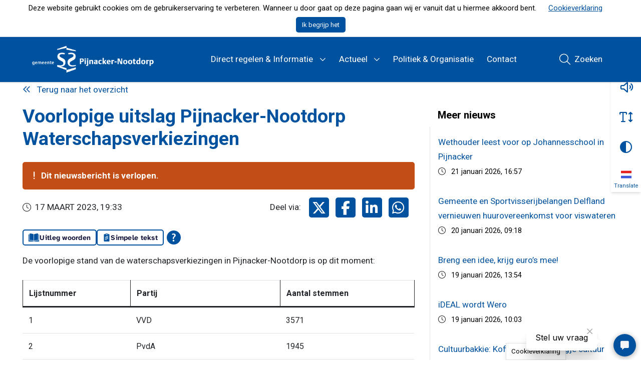

--- FILE ---
content_type: text/html; charset=UTF-8
request_url: https://www.pijnacker-nootdorp.nl/actueel/voorlopige-uitslag-pijnacker-nootdorp-waterschapsverkiezingen/22982/
body_size: 13258
content:
<!DOCTYPE html>
<html lang="nl-NL">

<head>
    <meta charset="utf-8">
    <meta name="viewport" content="width=device-width, initial-scale=1, shrink-to-fit=no">
    <link rel="manifest" href="https://www.pijnacker-nootdorp.nl/manifest.webmanifest">
    <meta name="theme-color" content="#0293b0" />
    <link rel="profile" href="http://gmpg.org/xfn/11"> <title>Voorlopige uitslag Pijnacker-Nootdorp Waterschapsverkiezingen - Gemeente Pijnacker-Nootdorp</title>
	<style>img:is([sizes="auto" i], [sizes^="auto," i]) { contain-intrinsic-size: 3000px 1500px }</style>
	<link rel="alternate" type="application/rss+xml" title="Gemeente Pijnacker-Nootdorp &raquo; Feed" href="https://www.pijnacker-nootdorp.nl/feed/">
<meta name="robots" content="index, follow, max-snippet:-1, max-image-preview:large, max-video-preview:-1">
<link rel="canonical" href="https://www.pijnacker-nootdorp.nl/actueel/voorlopige-uitslag-pijnacker-nootdorp-waterschapsverkiezingen/22982/">
<meta property="og:url" content="https://www.pijnacker-nootdorp.nl/">
<meta property="og:site_name" content="Gemeente Pijnacker-Nootdorp">
<meta property="og:locale" content="nl_NL">
<meta property="fb:pages" content="">
<meta property="fb:admins" content="">
<meta property="fb:app_id" content="">
<meta name="twitter:card" content="summary">
<meta name="twitter:site" content="">
<meta name="twitter:creator" content="">
<link rel='dns-prefetch' href='//app.tolkie.nl' />
<link rel="alternate" type="text/calendar" title="Gemeente Pijnacker-Nootdorp &raquo; iCal Feed" href="https://www.pijnacker-nootdorp.nl/evenementen/?ical=1" />
<link rel='stylesheet' id='wp-block-library-css' href='https://www.pijnacker-nootdorp.nl/wp-includes/css/dist/block-library/style.min.css' type='text/css' media='all' />
<style id='elasticpress-related-posts-style-inline-css' type='text/css'>
.editor-styles-wrapper .wp-block-elasticpress-related-posts ul,.wp-block-elasticpress-related-posts ul{list-style-type:none;padding:0}.editor-styles-wrapper .wp-block-elasticpress-related-posts ul li a>div{display:inline}

</style>
<style id='wpseopress-local-business-style-inline-css' type='text/css'>
span.wp-block-wpseopress-local-business-field{margin-right:8px}

</style>
<style id='wpseopress-table-of-contents-style-inline-css' type='text/css'>
.wp-block-wpseopress-table-of-contents li.active>a{font-weight:bold}

</style>
<link rel='stylesheet' id='yard-blocks-core-css-css' href='https://www.pijnacker-nootdorp.nl/wp-content/plugins/yard-blocks/build/yard-blocks-core.css' type='text/css' media='all' />
<style id='global-styles-inline-css' type='text/css'>
:root{--wp--preset--aspect-ratio--square: 1;--wp--preset--aspect-ratio--4-3: 4/3;--wp--preset--aspect-ratio--3-4: 3/4;--wp--preset--aspect-ratio--3-2: 3/2;--wp--preset--aspect-ratio--2-3: 2/3;--wp--preset--aspect-ratio--16-9: 16/9;--wp--preset--aspect-ratio--9-16: 9/16;--wp--preset--color--black: #000;--wp--preset--color--cyan-bluish-gray: #abb8c3;--wp--preset--color--white: #fff;--wp--preset--color--pale-pink: #f78da7;--wp--preset--color--vivid-red: #cf2e2e;--wp--preset--color--luminous-vivid-orange: #ff6900;--wp--preset--color--luminous-vivid-amber: #fcb900;--wp--preset--color--light-green-cyan: #7bdcb5;--wp--preset--color--vivid-green-cyan: #00d084;--wp--preset--color--pale-cyan-blue: #8ed1fc;--wp--preset--color--vivid-cyan-blue: #0693e3;--wp--preset--color--vivid-purple: #9b51e0;--wp--preset--color--primary: #00519e;--wp--preset--color--secondary: #ffcc00;--wp--preset--color--tertiary: #f1fbff;--wp--preset--color--quaternary: #5C65EC;--wp--preset--gradient--vivid-cyan-blue-to-vivid-purple: linear-gradient(135deg,rgba(6,147,227,1) 0%,rgb(155,81,224) 100%);--wp--preset--gradient--light-green-cyan-to-vivid-green-cyan: linear-gradient(135deg,rgb(122,220,180) 0%,rgb(0,208,130) 100%);--wp--preset--gradient--luminous-vivid-amber-to-luminous-vivid-orange: linear-gradient(135deg,rgba(252,185,0,1) 0%,rgba(255,105,0,1) 100%);--wp--preset--gradient--luminous-vivid-orange-to-vivid-red: linear-gradient(135deg,rgba(255,105,0,1) 0%,rgb(207,46,46) 100%);--wp--preset--gradient--very-light-gray-to-cyan-bluish-gray: linear-gradient(135deg,rgb(238,238,238) 0%,rgb(169,184,195) 100%);--wp--preset--gradient--cool-to-warm-spectrum: linear-gradient(135deg,rgb(74,234,220) 0%,rgb(151,120,209) 20%,rgb(207,42,186) 40%,rgb(238,44,130) 60%,rgb(251,105,98) 80%,rgb(254,248,76) 100%);--wp--preset--gradient--blush-light-purple: linear-gradient(135deg,rgb(255,206,236) 0%,rgb(152,150,240) 100%);--wp--preset--gradient--blush-bordeaux: linear-gradient(135deg,rgb(254,205,165) 0%,rgb(254,45,45) 50%,rgb(107,0,62) 100%);--wp--preset--gradient--luminous-dusk: linear-gradient(135deg,rgb(255,203,112) 0%,rgb(199,81,192) 50%,rgb(65,88,208) 100%);--wp--preset--gradient--pale-ocean: linear-gradient(135deg,rgb(255,245,203) 0%,rgb(182,227,212) 50%,rgb(51,167,181) 100%);--wp--preset--gradient--electric-grass: linear-gradient(135deg,rgb(202,248,128) 0%,rgb(113,206,126) 100%);--wp--preset--gradient--midnight: linear-gradient(135deg,rgb(2,3,129) 0%,rgb(40,116,252) 100%);--wp--preset--font-size--small: 13px;--wp--preset--font-size--medium: 20px;--wp--preset--font-size--large: 36px;--wp--preset--font-size--x-large: 42px;--wp--preset--spacing--20: 0.44rem;--wp--preset--spacing--30: 0.67rem;--wp--preset--spacing--40: 1rem;--wp--preset--spacing--50: 1.5rem;--wp--preset--spacing--60: 2.25rem;--wp--preset--spacing--70: 3.38rem;--wp--preset--spacing--80: 5.06rem;--wp--preset--shadow--natural: 6px 6px 9px rgba(0, 0, 0, 0.2);--wp--preset--shadow--deep: 12px 12px 50px rgba(0, 0, 0, 0.4);--wp--preset--shadow--sharp: 6px 6px 0px rgba(0, 0, 0, 0.2);--wp--preset--shadow--outlined: 6px 6px 0px -3px rgba(255, 255, 255, 1), 6px 6px rgba(0, 0, 0, 1);--wp--preset--shadow--crisp: 6px 6px 0px rgba(0, 0, 0, 1);}:root { --wp--style--global--content-size: var(--layout-content-size);--wp--style--global--wide-size: var(--layout-wide-size); }:where(body) { margin: 0; }.wp-site-blocks > .alignleft { float: left; margin-right: 2em; }.wp-site-blocks > .alignright { float: right; margin-left: 2em; }.wp-site-blocks > .aligncenter { justify-content: center; margin-left: auto; margin-right: auto; }:where(.is-layout-flex){gap: 0.5em;}:where(.is-layout-grid){gap: 0.5em;}.is-layout-flow > .alignleft{float: left;margin-inline-start: 0;margin-inline-end: 2em;}.is-layout-flow > .alignright{float: right;margin-inline-start: 2em;margin-inline-end: 0;}.is-layout-flow > .aligncenter{margin-left: auto !important;margin-right: auto !important;}.is-layout-constrained > .alignleft{float: left;margin-inline-start: 0;margin-inline-end: 2em;}.is-layout-constrained > .alignright{float: right;margin-inline-start: 2em;margin-inline-end: 0;}.is-layout-constrained > .aligncenter{margin-left: auto !important;margin-right: auto !important;}.is-layout-constrained > :where(:not(.alignleft):not(.alignright):not(.alignfull)){max-width: var(--wp--style--global--content-size);margin-left: auto !important;margin-right: auto !important;}.is-layout-constrained > .alignwide{max-width: var(--wp--style--global--wide-size);}body .is-layout-flex{display: flex;}.is-layout-flex{flex-wrap: wrap;align-items: center;}.is-layout-flex > :is(*, div){margin: 0;}body .is-layout-grid{display: grid;}.is-layout-grid > :is(*, div){margin: 0;}body{padding-top: 0px;padding-right: 0px;padding-bottom: 0px;padding-left: 0px;}a:where(:not(.wp-element-button)){text-decoration: underline;}.has-black-color{color: var(--wp--preset--color--black) !important;}.has-cyan-bluish-gray-color{color: var(--wp--preset--color--cyan-bluish-gray) !important;}.has-white-color{color: var(--wp--preset--color--white) !important;}.has-pale-pink-color{color: var(--wp--preset--color--pale-pink) !important;}.has-vivid-red-color{color: var(--wp--preset--color--vivid-red) !important;}.has-luminous-vivid-orange-color{color: var(--wp--preset--color--luminous-vivid-orange) !important;}.has-luminous-vivid-amber-color{color: var(--wp--preset--color--luminous-vivid-amber) !important;}.has-light-green-cyan-color{color: var(--wp--preset--color--light-green-cyan) !important;}.has-vivid-green-cyan-color{color: var(--wp--preset--color--vivid-green-cyan) !important;}.has-pale-cyan-blue-color{color: var(--wp--preset--color--pale-cyan-blue) !important;}.has-vivid-cyan-blue-color{color: var(--wp--preset--color--vivid-cyan-blue) !important;}.has-vivid-purple-color{color: var(--wp--preset--color--vivid-purple) !important;}.has-primary-color{color: var(--wp--preset--color--primary) !important;}.has-secondary-color{color: var(--wp--preset--color--secondary) !important;}.has-tertiary-color{color: var(--wp--preset--color--tertiary) !important;}.has-quaternary-color{color: var(--wp--preset--color--quaternary) !important;}.has-black-background-color{background-color: var(--wp--preset--color--black) !important;}.has-cyan-bluish-gray-background-color{background-color: var(--wp--preset--color--cyan-bluish-gray) !important;}.has-white-background-color{background-color: var(--wp--preset--color--white) !important;}.has-pale-pink-background-color{background-color: var(--wp--preset--color--pale-pink) !important;}.has-vivid-red-background-color{background-color: var(--wp--preset--color--vivid-red) !important;}.has-luminous-vivid-orange-background-color{background-color: var(--wp--preset--color--luminous-vivid-orange) !important;}.has-luminous-vivid-amber-background-color{background-color: var(--wp--preset--color--luminous-vivid-amber) !important;}.has-light-green-cyan-background-color{background-color: var(--wp--preset--color--light-green-cyan) !important;}.has-vivid-green-cyan-background-color{background-color: var(--wp--preset--color--vivid-green-cyan) !important;}.has-pale-cyan-blue-background-color{background-color: var(--wp--preset--color--pale-cyan-blue) !important;}.has-vivid-cyan-blue-background-color{background-color: var(--wp--preset--color--vivid-cyan-blue) !important;}.has-vivid-purple-background-color{background-color: var(--wp--preset--color--vivid-purple) !important;}.has-primary-background-color{background-color: var(--wp--preset--color--primary) !important;}.has-secondary-background-color{background-color: var(--wp--preset--color--secondary) !important;}.has-tertiary-background-color{background-color: var(--wp--preset--color--tertiary) !important;}.has-quaternary-background-color{background-color: var(--wp--preset--color--quaternary) !important;}.has-black-border-color{border-color: var(--wp--preset--color--black) !important;}.has-cyan-bluish-gray-border-color{border-color: var(--wp--preset--color--cyan-bluish-gray) !important;}.has-white-border-color{border-color: var(--wp--preset--color--white) !important;}.has-pale-pink-border-color{border-color: var(--wp--preset--color--pale-pink) !important;}.has-vivid-red-border-color{border-color: var(--wp--preset--color--vivid-red) !important;}.has-luminous-vivid-orange-border-color{border-color: var(--wp--preset--color--luminous-vivid-orange) !important;}.has-luminous-vivid-amber-border-color{border-color: var(--wp--preset--color--luminous-vivid-amber) !important;}.has-light-green-cyan-border-color{border-color: var(--wp--preset--color--light-green-cyan) !important;}.has-vivid-green-cyan-border-color{border-color: var(--wp--preset--color--vivid-green-cyan) !important;}.has-pale-cyan-blue-border-color{border-color: var(--wp--preset--color--pale-cyan-blue) !important;}.has-vivid-cyan-blue-border-color{border-color: var(--wp--preset--color--vivid-cyan-blue) !important;}.has-vivid-purple-border-color{border-color: var(--wp--preset--color--vivid-purple) !important;}.has-primary-border-color{border-color: var(--wp--preset--color--primary) !important;}.has-secondary-border-color{border-color: var(--wp--preset--color--secondary) !important;}.has-tertiary-border-color{border-color: var(--wp--preset--color--tertiary) !important;}.has-quaternary-border-color{border-color: var(--wp--preset--color--quaternary) !important;}.has-vivid-cyan-blue-to-vivid-purple-gradient-background{background: var(--wp--preset--gradient--vivid-cyan-blue-to-vivid-purple) !important;}.has-light-green-cyan-to-vivid-green-cyan-gradient-background{background: var(--wp--preset--gradient--light-green-cyan-to-vivid-green-cyan) !important;}.has-luminous-vivid-amber-to-luminous-vivid-orange-gradient-background{background: var(--wp--preset--gradient--luminous-vivid-amber-to-luminous-vivid-orange) !important;}.has-luminous-vivid-orange-to-vivid-red-gradient-background{background: var(--wp--preset--gradient--luminous-vivid-orange-to-vivid-red) !important;}.has-very-light-gray-to-cyan-bluish-gray-gradient-background{background: var(--wp--preset--gradient--very-light-gray-to-cyan-bluish-gray) !important;}.has-cool-to-warm-spectrum-gradient-background{background: var(--wp--preset--gradient--cool-to-warm-spectrum) !important;}.has-blush-light-purple-gradient-background{background: var(--wp--preset--gradient--blush-light-purple) !important;}.has-blush-bordeaux-gradient-background{background: var(--wp--preset--gradient--blush-bordeaux) !important;}.has-luminous-dusk-gradient-background{background: var(--wp--preset--gradient--luminous-dusk) !important;}.has-pale-ocean-gradient-background{background: var(--wp--preset--gradient--pale-ocean) !important;}.has-electric-grass-gradient-background{background: var(--wp--preset--gradient--electric-grass) !important;}.has-midnight-gradient-background{background: var(--wp--preset--gradient--midnight) !important;}.has-small-font-size{font-size: var(--wp--preset--font-size--small) !important;}.has-medium-font-size{font-size: var(--wp--preset--font-size--medium) !important;}.has-large-font-size{font-size: var(--wp--preset--font-size--large) !important;}.has-x-large-font-size{font-size: var(--wp--preset--font-size--x-large) !important;}
:where(.wp-block-post-template.is-layout-flex){gap: 1.25em;}:where(.wp-block-post-template.is-layout-grid){gap: 1.25em;}
:where(.wp-block-columns.is-layout-flex){gap: 2em;}:where(.wp-block-columns.is-layout-grid){gap: 2em;}
:root :where(.wp-block-pullquote){font-size: 1.5em;line-height: 1.6;}
</style>
<link rel='stylesheet' id='cookie-law-info-css' href='https://www.pijnacker-nootdorp.nl/wp-content/plugins/cookie-law-info/legacy/public/css/cookie-law-info-public.css?ver=3.3.6' type='text/css' media='all' />
<link rel='stylesheet' id='cookie-law-info-gdpr-css' href='https://www.pijnacker-nootdorp.nl/wp-content/plugins/cookie-law-info/legacy/public/css/cookie-law-info-gdpr.css?ver=3.3.6' type='text/css' media='all' />
<link rel='stylesheet' id='elasticpress-facets-css' href='https://www.pijnacker-nootdorp.nl/wp-content/plugins/elasticpress/dist/css/facets-styles.css?ver=6bf8a1bf958961284a92' type='text/css' media='all' />
<script type="text/javascript" src="https://www.pijnacker-nootdorp.nl/wp-includes/js/jquery/jquery.min.js" id="jquery-js"></script>
<script type="text/javascript" id="cookie-law-info-js-extra">
/* <![CDATA[ */
var Cli_Data = {"nn_cookie_ids":[],"cookielist":[],"non_necessary_cookies":[],"ccpaEnabled":"","ccpaRegionBased":"","ccpaBarEnabled":"","strictlyEnabled":["necessary","obligatoire"],"ccpaType":"gdpr","js_blocking":"","custom_integration":"","triggerDomRefresh":"","secure_cookies":""};
var cli_cookiebar_settings = {"animate_speed_hide":"500","animate_speed_show":"500","background":"#FFF","border":"#b1a6a6c2","border_on":"","button_1_button_colour":"#000","button_1_button_hover":"#000000","button_1_link_colour":"#fff","button_1_as_button":"1","button_1_new_win":"","button_2_button_colour":"#333","button_2_button_hover":"#292929","button_2_link_colour":"#444","button_2_as_button":"","button_2_hidebar":"","button_3_button_colour":"#000","button_3_button_hover":"#000000","button_3_link_colour":"#fff","button_3_as_button":"1","button_3_new_win":"","button_4_button_colour":"#000","button_4_button_hover":"#000000","button_4_link_colour":"#00519e","button_4_as_button":"","button_7_button_colour":"#61a229","button_7_button_hover":"#4e8221","button_7_link_colour":"#fff","button_7_as_button":"1","button_7_new_win":"","font_family":"inherit","header_fix":"","notify_animate_hide":"1","notify_animate_show":"","notify_div_id":"#cookie-law-info-bar","notify_position_horizontal":"right","notify_position_vertical":"bottom","scroll_close":"","scroll_close_reload":"","accept_close_reload":"","reject_close_reload":"","showagain_tab":"1","showagain_background":"#fff","showagain_border":"#000","showagain_div_id":"#cookie-law-info-again","showagain_x_position":"100px","text":"#000","show_once_yn":"","show_once":"10000","logging_on":"","as_popup":"","popup_overlay":"1","bar_heading_text":"","cookie_bar_as":"banner","popup_showagain_position":"bottom-right","widget_position":"left"};
var log_object = {"ajax_url":"https:\/\/www.pijnacker-nootdorp.nl\/wp-admin\/admin-ajax.php"};
/* ]]> */
</script>
<script type="text/javascript" src="https://www.pijnacker-nootdorp.nl/wp-content/plugins/cookie-law-info/legacy/public/js/cookie-law-info-public.js?ver=3.3.6" id="cookie-law-info-js"></script>
<script
                        id="tolkie-script"
		                type="module"
		                defer=""
		                data-tolkie-token="b485afd6983c477e5fc187767bad98a1b28d1c51"
		                data-tolkie-state="separateButtons"
		                crossorigin="anonymous"
		                src="https://app.tolkie.nl"></script>		<!-- Custom Logo: hide header text -->
		<style id="custom-logo-css" type="text/css">
			.site-title, .site-description {
				position: absolute;
				clip-path: inset(50%);
			}
		</style>
		<meta name="tec-api-version" content="v1"><meta name="tec-api-origin" content="https://www.pijnacker-nootdorp.nl"><link rel="alternate" href="https://www.pijnacker-nootdorp.nl/wp-json/tribe/events/v1/" /><link rel="stylesheet" href="https://www.pijnacker-nootdorp.nl/wp-content/themes/theme-fusion/assets/dist/build//frontend.css?ver=8effd7676832aaf9ea76" media="all"><link rel="preconnect" href="https://kit.fontawesome.com" crossorigin><script defer src="https://kit.fontawesome.com/8442ade4bd.js" crossorigin="anonymous"></script><link rel="preconnect" href="https://fonts.googleapis.com"><link rel="preconnect" href="https://fonts.gstatic.com" crossorigin><link rel="stylesheet" href="https://fonts.googleapis.com/css?family=Roboto:400,700&display=swap"><meta property="og:type" content="article"><meta property="og:title" content="Voorlopige uitslag Pijnacker-Nootdorp Waterschapsverkiezingen"><meta property="og:image" content="https://openpub.pijnacker-nootdorp.nl/wp-content/uploads/2021/01/verkiezingen.jpg"><meta property="og:description" content="De voorlopige stand van de waterschapsverkiezingen in Pijnacker-Nootdorp is op dit moment: LijstnummerPartijAantal stemmen1VVD35712PvdA19453Water Natuurlijk32644AWP29005Partij voor de Dieren19596CDA3109750PLUS6948ChrisenUnie-SGP12159BVNL84110BBB471711JA21138712GOUD463Voorlopige uitslag Waterschapsverkiezingen in Pijnacker-Nootdorp Maandag 20 maart worden de uitslagen op kandidaatniveau&hellip;"><script type="application/ld+json">{"@context":"https://schema.org","@type":"NewsArticle","mainEntityOfPage":"https://www.pijnacker-nootdorp.nl/actueel/voorlopige-uitslag-pijnacker-nootdorp-waterschapsverkiezingen/22982/","headline":"Voorlopige uitslag Pijnacker-Nootdorp Waterschapsverkiezingen","image":"https://openpub.pijnacker-nootdorp.nl/wp-content/uploads/2021/01/verkiezingen.jpg","datePublished":"2023-03-17T19:33:02+01:00","dateModified":"2023-03-17T19:33:02+01:00","publisher":{"@type":"Organization","name":"Gemeente Pijnacker-Nootdorp","logo":{"@type":"ImageObject","url":"https://www.pijnacker-nootdorp.nl/wp-content/themes/theme-fusion/assets/img/logo.png"}}}</script><style>.breadcrumb {list-style:none;margin:0;padding-inline-start:0;}.breadcrumb li {margin:0;display:inline-block;position:relative;}.breadcrumb li::after{content:'';margin-left:5px;margin-right:5px;}.breadcrumb li:last-child::after{display:none}</style><link rel="icon" href="https://www.pijnacker-nootdorp.nl/wp-content/uploads/2020/06/cropped-favicon_500x500-32x32.png" sizes="32x32" />
<link rel="icon" href="https://www.pijnacker-nootdorp.nl/wp-content/uploads/2020/06/cropped-favicon_500x500-192x192.png" sizes="192x192" />
<link rel="apple-touch-icon" href="https://www.pijnacker-nootdorp.nl/wp-content/uploads/2020/06/cropped-favicon_500x500-180x180.png" />
<meta name="msapplication-TileImage" content="https://www.pijnacker-nootdorp.nl/wp-content/uploads/2020/06/cropped-favicon_500x500-270x270.png" />
		<style type="text/css" id="wp-custom-css">
			.card-title.h3 a{
	color: #00519e !important;
}		</style>
		
<script async src='https://www.googletagmanager.com/gtag/js?id=G-HFMKQHGM9V'></script><script>
window.dataLayer = window.dataLayer || [];
function gtag(){dataLayer.push(arguments);}gtag('js', new Date());

 gtag('config', 'G-HFMKQHGM9V' , {});

</script>

<!-- Google Tag Manager -->
<script>(function(w,d,s,l,i){w[l]=w[l]||[];w[l].push({'gtm.start':
new Date().getTime(),event:'gtm.js'});var f=d.getElementsByTagName(s)[0],
j=d.createElement(s),dl=l!='dataLayer'?'&l='+l:'';j.async=true;j.src=
'https://www.googletagmanager.com/gtm.js?id='+i+dl;f.parentNode.insertBefore(j,f);
})(window,document,'script','dataLayer','GTM-MNCQTXD');</script>
<!-- End Google Tag Manager -->
</head>

<body class="wp-custom-logo wp-theme-theme-fusion tribe-no-js  yard-blocks-frontend">
    
<!-- Google Tag Manager (noscript) -->
<noscript><iframe src=https://www.googletagmanager.com/ns.html?id=GTM-MNCQTXD
height="0" width="0" style="display:none;visibility:hidden"></iframe></noscript>
<!-- End Google Tag Manager (noscript) -->    <div id="page">
        <div id="js-nav" class="nav position-fixed w-100">
                        <div class="navbar navbar-expand-lg w-100" role="navigation" id="navbar">
                <a class="btn btn-tertiary btn-focus" href="#main">Spring naar content</a>
                <div class="py-lg-0 container">
                    <div class="site-branding | d-flex flex-column mr-sm-4">
        <a href="https://www.pijnacker-nootdorp.nl/" class="custom-logo-link" rel="home"><img width="360" height="86" src="https://www.pijnacker-nootdorp.nl/wp-content/uploads/2020/02/cropped-pijnacker_logo.png" class="custom-logo" alt="Gemeente Pijnacker-Nootdorp" decoding="async" srcset="https://www.pijnacker-nootdorp.nl/wp-content/uploads/2020/02/cropped-pijnacker_logo.png 360w, https://www.pijnacker-nootdorp.nl/wp-content/uploads/2020/02/cropped-pijnacker_logo-300x72.png 300w" sizes="(max-width: 360px) 100vw, 360px" /></a>
    
    <div class="d-flex flex-column">
                <div class="site-branding__title | h4 | mb-0 |text-uppercase | font-weight-bold | site-title">
            Gemeente Pijnacker-Nootdorp
        </div>
            </div>

    </div>

                    <button class="navbar-toggler  ml-auto mt-2 mt-lg-0" data-toggle="collapse" data-target="#navbarContent" aria-controls="navbarContent" aria-expanded="false" aria-label="Open of sluit menu">
    <span></span>
    <span></span>
    <span></span>
    <span class="navbar-toggler__menu-text | align-self-center">MENU</span>
</button>

<div class="collapse navbar-collapse | justify-content-between w-100" id="navbarContent">
    <nav aria-label="primaire navigatie" class="w-100" id="site-navigation">
        <div class="menu-hoofdmenu-container"><ul id="menu-hoofdmenu" class="navbar-nav mt-3 mr-auto mt-lg-0 align-items-lg-center justify-content-center"><li itemscope="itemscope" itemtype="https://www.schema.org/SiteNavigationElement" id="menu-item-1000000" class="main-menu menu-item menu-item-type- menu-item-object- menu-item-has-children dropdown nav-item"><a href="#" data-toggle="dropdown" aria-haspopup="true" aria-expanded="false" class="dropdown-toggle nav-link" id="menu-item-dropdown-1000000">Direct regelen &#038; Informatie</a>
<ul class="dropdown-menu" aria-labelledby="menu-item-dropdown-1000000" role="menu">
	<li itemscope="itemscope" itemtype="https://www.schema.org/SiteNavigationElement" id="menu-item-2000101" class="menu-item menu-item-type- menu-item-object- nav-item"><a href="/direct-regelen/belastingen-en-woz" class="dropdown-item">Belastingen en WOZ</a></li>
	<li itemscope="itemscope" itemtype="https://www.schema.org/SiteNavigationElement" id="menu-item-2000102" class="menu-item menu-item-type- menu-item-object- nav-item"><a href="/direct-regelen/bouwen-en-wonen" class="dropdown-item">Bouwen en wonen</a></li>
	<li itemscope="itemscope" itemtype="https://www.schema.org/SiteNavigationElement" id="menu-item-2000103" class="menu-item menu-item-type- menu-item-object- nav-item"><a href="/direct-regelen/levensgebeurtenissen" class="dropdown-item">Geboorte, trouwen en overlijden</a></li>
	<li itemscope="itemscope" itemtype="https://www.schema.org/SiteNavigationElement" id="menu-item-2000104" class="menu-item menu-item-type- menu-item-object- nav-item"><a href="/direct-regelen/melding-of-klacht" class="dropdown-item">Melding of klacht</a></li>
	<li itemscope="itemscope" itemtype="https://www.schema.org/SiteNavigationElement" id="menu-item-2000105" class="menu-item menu-item-type- menu-item-object- nav-item"><a href="/direct-regelen/ondernemen" class="dropdown-item">Ondernemen</a></li>
	<li itemscope="itemscope" itemtype="https://www.schema.org/SiteNavigationElement" id="menu-item-2000106" class="menu-item menu-item-type- menu-item-object- nav-item"><a href="/direct-regelen/onderwijs" class="dropdown-item">Onderwijs en kinderopvang</a></li>
	<li itemscope="itemscope" itemtype="https://www.schema.org/SiteNavigationElement" id="menu-item-2000107" class="menu-item menu-item-type- menu-item-object- nav-item"><a href="/direct-regelen/reisdocumenten-uittreksels-en-verklaringen" class="dropdown-item">Reisdocumenten, uittreksels en verklaringen</a></li>
	<li itemscope="itemscope" itemtype="https://www.schema.org/SiteNavigationElement" id="menu-item-2000108" class="menu-item menu-item-type- menu-item-object- nav-item"><a href="/direct-regelen/sport-cultuur-en-recreatie" class="dropdown-item">Sport, cultuur en recreatie</a></li>
	<li itemscope="itemscope" itemtype="https://www.schema.org/SiteNavigationElement" id="menu-item-2000109" class="menu-item menu-item-type- menu-item-object- nav-item"><a href="/direct-regelen/verkeer-vervoer-parkeren" class="dropdown-item">Verkeer, vervoer en parkeren</a></li>
	<li itemscope="itemscope" itemtype="https://www.schema.org/SiteNavigationElement" id="menu-item-2000110" class="menu-item menu-item-type- menu-item-object- nav-item"><a href="/direct-regelen/werken-inkomen-en-schulden" class="dropdown-item">Werken, inkomen en schulden</a></li>
	<li itemscope="itemscope" itemtype="https://www.schema.org/SiteNavigationElement" id="menu-item-2000111" class="menu-item menu-item-type- menu-item-object- nav-item"><a href="/direct-regelen/zorg-en-welzijn" class="dropdown-item">Zorg en welzijn</a></li>
</ul>
</li>
<li itemscope="itemscope" itemtype="https://www.schema.org/SiteNavigationElement" id="menu-item-2540" class="menu-item menu-item-type-custom menu-item-object-custom menu-item-has-children dropdown nav-item"><a href="#" data-toggle="dropdown" aria-haspopup="true" aria-expanded="false" class="dropdown-toggle nav-link" id="menu-item-dropdown-2540">Actueel</a>
<ul class="dropdown-menu" aria-labelledby="menu-item-dropdown-2540" role="menu">
	<li itemscope="itemscope" itemtype="https://www.schema.org/SiteNavigationElement" id="menu-item-3332" class="menu-item menu-item-type-custom menu-item-object-custom nav-item"><a href="/actueel/" class="dropdown-item">Nieuws</a></li>
	<li itemscope="itemscope" itemtype="https://www.schema.org/SiteNavigationElement" id="menu-item-5126" class="menu-item menu-item-type-post_type menu-item-object-page nav-item"><a href="https://www.pijnacker-nootdorp.nl/bekendmakingen/" class="dropdown-item">Bekendmakingen</a></li>
	<li itemscope="itemscope" itemtype="https://www.schema.org/SiteNavigationElement" id="menu-item-9924" class="menu-item menu-item-type-post_type menu-item-object-page nav-item"><a href="https://www.pijnacker-nootdorp.nl/informatiepagina-oekraine/" class="dropdown-item">Informatiepagina Oekraïne</a></li>
	<li itemscope="itemscope" itemtype="https://www.schema.org/SiteNavigationElement" id="menu-item-4262" class="menu-item menu-item-type-post_type menu-item-object-page nav-item"><a href="https://www.pijnacker-nootdorp.nl/plannen-ter-inzage/" class="dropdown-item">Plannen ter inzage</a></li>
	<li itemscope="itemscope" itemtype="https://www.schema.org/SiteNavigationElement" id="menu-item-4506" class="menu-item menu-item-type-post_type menu-item-object-page nav-item"><a href="https://www.pijnacker-nootdorp.nl/projecten/" class="dropdown-item">Projecten</a></li>
</ul>
</li>
<li itemscope="itemscope" itemtype="https://www.schema.org/SiteNavigationElement" id="menu-item-3210" class="menu-item menu-item-type-post_type menu-item-object-page nav-item"><a href="https://www.pijnacker-nootdorp.nl/politiek-en-organisatie/" class="nav-link">Politiek &#038; Organisatie</a></li>
<li itemscope="itemscope" itemtype="https://www.schema.org/SiteNavigationElement" id="menu-item-1666" class="menu-item menu-item-type-post_type menu-item-object-page nav-item"><a href="https://www.pijnacker-nootdorp.nl/contact/" class="nav-link">Contact</a></li>
</ul></div>    </nav>
</div>

                    <div id="js-reactive-search-bar"></div>
                </div>
            </div>
        </div>

        <div class="js-a11y-toolbar"></div>

        <div id="readspeaker" class="page-content">
             
            <div class="container-fluid bg-tertiary d-none d-sm-block">
    <div class="container">
        <nav  aria-label="breadcrumb"><ol class="breadcrumb" itemscope itemtype="https://schema.org/BreadcrumbList"><li class="breadcrumb-item" itemprop="itemListElement" itemscope itemtype="https://schema.org/ListItem"><a itemscope itemtype="https://schema.org/WebPage" itemprop="item" itemid="https://www.pijnacker-nootdorp.nl" href="https://www.pijnacker-nootdorp.nl"><span itemprop="name">Home</span></a><meta itemprop="position" content="1"></li><li class="breadcrumb-item" itemprop="itemListElement" itemscope itemtype="https://schema.org/ListItem"><a itemscope itemtype="https://schema.org/WebPage" itemprop="item" itemid="/actueel/" href="/actueel/"><span itemprop="name">Actueel</span></a><meta itemprop="position" content="2"></li><li class="breadcrumb-item active" aria-current="page" itemprop="itemListElement" itemscope itemtype="https://schema.org/ListItem"><span itemprop="name">Voorlopige uitslag Pijnacker-Nootdorp Waterschapsverkiezingen</span><meta itemprop="position" content="3"></li></ol></nav>    </div>
</div>

<main class="page-main">
	<div class="container | py-4">
		
<a class="d-block | mb-3" href="https://www.pijnacker-nootdorp.nl/actueel"><i class="far fa-angle-double-left pr-2" aria-hidden="true"></i>
    Terug naar het overzicht
</a>
		<div class="row">
			<div class="col-md-8">
				<h1 class="mb-3 mb-md-4">Voorlopige uitslag Pijnacker-Nootdorp Waterschapsverkiezingen</h1>

<div class="alert alert-expired text-white font-weight-bold">
    <i class="fas fa-exclamation pr-2"></i>
    Dit nieuwsbericht is verlopen.
</div>

<div class="d-flex flex-column flex-md-row | mb-4">
    <div class="d-flex align-items-center | mb-3 mb-md-0">
        <i class="fal fa-clock | mr-2" aria-hidden="true"></i>
        <span class="text-uppercase">
            17 maart 2023,
            19:33
        </span>
    </div>
    <div class="ml-md-auto d-flex align-items-center">
        <span class="mr-3">Deel via:</span> <div class="social-share | d-flex flex-row">
    <a href="https://twitter.com/intent/tweet/?text=&amp;url=https://www.pijnacker-nootdorp.nl/https://www.pijnacker-nootdorp.nl/actueel/voorlopige-uitslag-pijnacker-nootdorp-waterschapsverkiezingen/22982/" rel="noopener" target="_blank">
        <i class="fab fa-x-twitter | social-icon" aria-hidden="true"></i>
        <span class="sr-only">Deel via X</span>
        <span class="sr-only">, opent in een nieuw tabblad</span>
    </a>
    <a href="https://facebook.com/sharer/sharer.php?u=https://www.pijnacker-nootdorp.nl/https://www.pijnacker-nootdorp.nl/actueel/voorlopige-uitslag-pijnacker-nootdorp-waterschapsverkiezingen/22982/" rel="noopener" target="_blank">
        <i class="fab fa-facebook-f | social-icon" aria-hidden="true"></i>
        <span class="sr-only">Deel via Facebook</span>
        <span class="sr-only">, opent in een nieuw tabblad</span>
    </a>
    <a href="https://www.linkedin.com/shareArticle?mini=true&amp;title=&amp;url=https://www.pijnacker-nootdorp.nl/https://www.pijnacker-nootdorp.nl/actueel/voorlopige-uitslag-pijnacker-nootdorp-waterschapsverkiezingen/22982/" rel="noopener"
        target="_blank">
        <i class="fab fa-linkedin-in | social-icon" aria-hidden="true"></i>
        <span class="sr-only">Deel via LinkedIn</span>
        <span class="sr-only">, opent in een nieuw tabblad</span>
    </a>
    <a href="https://wa.me/?text=https%3A%2F%2Fwww.pijnacker-nootdorp.nl%2Fhttps%3A%2F%2Fwww.pijnacker-nootdorp.nl%2Factueel%2Fvoorlopige-uitslag-pijnacker-nootdorp-waterschapsverkiezingen%2F22982%2F" rel="noopener" target="_blank">
        <i class="fab fa-whatsapp | social-icon" aria-hidden="true"></i>
        <span class="sr-only">Deel via WhatsApp</span>
        <span class="sr-only">, opent in een nieuw tabblad</span>
    </a>
</div>
    </div>
</div>
<div class="yard-blocks-tolkie | tolkie-buttons-afterbegin"></div>
<div class="openpub__content | mb-3 mb-md-5">
    
<p>De voorlopige stand van de waterschapsverkiezingen in Pijnacker-Nootdorp is op dit moment:</p>



<figure class="wp-block-table"><table><thead><tr><th>Lijstnummer</th><th>Partij</th><th>Aantal stemmen</th></tr></thead><tbody><tr><td>1</td><td>VVD</td><td>3571</td></tr><tr><td>2</td><td>PvdA</td><td>1945</td></tr><tr><td>3</td><td>Water Natuurlijk</td><td>3264</td></tr><tr><td>4</td><td>AWP</td><td>2900</td></tr><tr><td>5</td><td>Partij voor de Dieren</td><td>1959</td></tr><tr><td>6</td><td>CDA</td><td>3109</td></tr><tr><td>7</td><td>50PLUS</td><td>694</td></tr><tr><td>8</td><td>ChrisenUnie-SGP</td><td>1215</td></tr><tr><td>9</td><td>BVNL</td><td>841</td></tr><tr><td>10</td><td>BBB</td><td>4717</td></tr><tr><td>11</td><td>JA21</td><td>1387</td></tr><tr><td>12</td><td>GOUD</td><td>463</td></tr></tbody></table><figcaption class="wp-element-caption">Voorlopige uitslag Waterschapsverkiezingen in Pijnacker-Nootdorp</figcaption></figure>



<p>Maandag 20 maart worden de uitslagen op kandidaatniveau bekend gemaakt.</p>

</div>


			</div>
			<div class="col-md-4">
				<h3 class="mt-4 mt-md-2 pl-3">Meer nieuws</h3>
<ul class="border-left pl-3 list-unstyled">
        <li>
        <a class="d-block | py-3 | border-b-light" href="https://www.pijnacker-nootdorp.nl/actueel/wethouder-leest-voor-op-johannesschool-in-pijnacker/27870/">
            <div class="pb-1 font-weight-normal">Wethouder leest voor op Johannesschool in Pijnacker</div>
            <div style="font-size:.9rem; color: black;">
                <i class="fal fa-clock | mr-2" aria-hidden="true"></i>
                21 januari 2026,
                16:57
            </div>
        </a>
    </li>
        <li>
        <a class="d-block | py-3 | border-b-light" href="https://www.pijnacker-nootdorp.nl/actueel/gemeente-en-sportvisserijbelangen-delfland-vernieuwen-huurovereenkomst-voor-viswateren/27865/">
            <div class="pb-1 font-weight-normal">Gemeente en Sportvisserijbelangen Delfland vernieuwen huurovereenkomst voor viswateren</div>
            <div style="font-size:.9rem; color: black;">
                <i class="fal fa-clock | mr-2" aria-hidden="true"></i>
                20 januari 2026,
                09:18
            </div>
        </a>
    </li>
        <li>
        <a class="d-block | py-3 | border-b-light" href="https://www.pijnacker-nootdorp.nl/actueel/breng-een-idee-krijg-euros-mee/27858/">
            <div class="pb-1 font-weight-normal">Breng een idee, krijg euro’s mee! </div>
            <div style="font-size:.9rem; color: black;">
                <i class="fal fa-clock | mr-2" aria-hidden="true"></i>
                19 januari 2026,
                13:54
            </div>
        </a>
    </li>
        <li>
        <a class="d-block | py-3 | border-b-light" href="https://www.pijnacker-nootdorp.nl/actueel/ideal-wordt-wero/27855/">
            <div class="pb-1 font-weight-normal">iDEAL wordt Wero </div>
            <div style="font-size:.9rem; color: black;">
                <i class="fal fa-clock | mr-2" aria-hidden="true"></i>
                19 januari 2026,
                10:03
            </div>
        </a>
    </li>
        <li>
        <a class="d-block | py-3 | border-b-light" href="https://www.pijnacker-nootdorp.nl/actueel/cultuurbakkie-koffie-met-een-vleugje-cultuur/27288/">
            <div class="pb-1 font-weight-normal">Cultuurbakkie: Koffie met een vleugje cultuur </div>
            <div style="font-size:.9rem; color: black;">
                <i class="fal fa-clock | mr-2" aria-hidden="true"></i>
                19 januari 2026,
                10:02
            </div>
        </a>
    </li>
        <li>
        <a class="d-block | py-3 | border-b-light" href="https://www.pijnacker-nootdorp.nl/actueel/help-mee-aan-een-schone-buurt/27849/">
            <div class="pb-1 font-weight-normal">Help mee aan een schone buurt </div>
            <div style="font-size:.9rem; color: black;">
                <i class="fal fa-clock | mr-2" aria-hidden="true"></i>
                19 januari 2026,
                09:50
            </div>
        </a>
    </li>
        <li>
        <a class="d-block | py-3 | border-b-light" href="https://www.pijnacker-nootdorp.nl/actueel/duurzaamheidscoaches-bereiken-mijlpaal-500-adviesgesprekken-met-inwoners-over-energiezuinig-wonen/27843/">
            <div class="pb-1 font-weight-normal">Duurzaamheidscoaches bereiken mijlpaal: 500 adviesgesprekken met inwoners over energiezuinig wonen</div>
            <div style="font-size:.9rem; color: black;">
                <i class="fal fa-clock | mr-2" aria-hidden="true"></i>
                15 januari 2026,
                12:08
            </div>
        </a>
    </li>
        <li>
        <a class="d-block | py-3 | border-b-light" href="https://www.pijnacker-nootdorp.nl/actueel/werkzaamheden-aan-de-hofweg-vanaf-19-januari-2026/27831/">
            <div class="pb-1 font-weight-normal">Werkzaamheden aan de Hofweg vanaf 19 januari 2026</div>
            <div style="font-size:.9rem; color: black;">
                <i class="fal fa-clock | mr-2" aria-hidden="true"></i>
                12 januari 2026,
                16:22
            </div>
        </a>
    </li>
        <li>
        <a class="d-block | py-3 | border-b-light" href="https://www.pijnacker-nootdorp.nl/actueel/kennisgeving-voornemen-wijziging-omgevingsplan-vier-woongebieden-pijnacker-nootdorp/27829/">
            <div class="pb-1 font-weight-normal">Kennisgeving voornemen wijziging omgevingsplan vier woongebieden Pijnacker-Nootdorp </div>
            <div style="font-size:.9rem; color: black;">
                <i class="fal fa-clock | mr-2" aria-hidden="true"></i>
                12 januari 2026,
                11:38
            </div>
        </a>
    </li>
        <li>
        <a class="d-block | py-3 | border-b-light" href="https://www.pijnacker-nootdorp.nl/actueel/inzamelen-kerstbomen-en-vuurtonnen-start-8-januari/27810/">
            <div class="pb-1 font-weight-normal">Inzamelen kerstbomen en vuurtonnen start 8 januari</div>
            <div style="font-size:.9rem; color: black;">
                <i class="fal fa-clock | mr-2" aria-hidden="true"></i>
                7 januari 2026,
                16:32
            </div>
        </a>
    </li>
    </ul>
			</div>
		</div>
	</div>
</main>


    <div class="newsletter__wrapper | container my-5">
    <div class="newsletter | d-flex flex-column flex-md-row mb-md-4 p-0 justify-content-center bg-white">
        <div class="col-md-8 p-3 p-md-5">
            <h3 class="mb-3">
                <a href="/contact/aanmelden-nieuwsbrief" class="a-linkable-area">
                    Altijd als eerste op de hoogte over het nieuws in uw gemeente!
                </a>
            </h3>
            <p class="mb-0">
                Nieuws, wetenswaardigheden, informatie over projecten, evenementen en activiteiten in Pijnacker-Nootdorp in uw digitale brievenbus? Meld u dan aan voor de gemeente nieuwsbrief.
            </p>
        </div>
        <div class="col-md-4 | d-flex justify-content-end justify-content-md-center my-3">
            <div class="wp-block-buttons">
                <div class="yard-blocks-button--with-icon">
                    <div class="yard-blocks-button">
                        <a class="wp-block-button__link a-linkable-area | has-white-color has-primary-background-color has-text-color has-background" href="/contact/aanmelden-nieuwsbrief" tabindex="-1" >
                            Aanmelden
                        </a>
                    </div>
                </div>
            </div>
        </div>
    </div>
</div>

</div>

<footer class="footer">
	<div class="container | pt-6">
		<div class="row | justify-content-center">
			<div class="col-md-4 col-xl-4 | mb-3">
				<div class="sidebar-footer-1 widget_text " ><div class="inner-wrapper"><h2 class="h3 | widget-title">Contact</h2>			<div class="textwidget"><ul class="list-unstyled">
<li><a href="https://www.pijnacker-nootdorp.nl/contact/">Adres, telefoonnummer, afspraak maken en aanmelden nieuwsbrief</a></li>
</ul>
</div>
		</div></div><div class="widget_text sidebar-footer-1 widget_custom_html " ><div class="widget_text inner-wrapper"><div class="textwidget custom-html-widget"><ul class="list-unstyled social-share | d-flex flex-row mb-4 pt-3">
	<li>
                    <a href="https://www.twitter.com/pijnackernootdp" rel="noopener" target="_blank">
                        <i class="fa-brands fa-x-twitter | social-icon" aria-hidden="true"></i>
                        <span class="sr-only">Pijnacker-Nootdorp op Twitter</span>
                    </a>
		</li>
	<li>
                    <a href="https://www.facebook.com/gemeentepijnackernootdorp" rel="noopener" target="_blank">
                        <i class="fab fa-facebook-f | social-icon" aria-hidden="true"></i>
                        <span class="sr-only">Facebook</span>
                    </a>
	 <a href="https://www.linkedin.com/company/gemeente-pijnacker-nootdorp/" rel="noopener noreferrer" target="_blank">
                        <i class="fab fa-linkedin-in | social-icon" aria-hidden="true"></i>
                        <span class="sr-only">LinkedIn Pijnacker-Nootdorp, </span>
                    </a>
                   </li>
	<li>
                    <a href="https://www.pijnacker-nootdorp.nl/contact/whatsapp/">
                        <i class="fab fa-whatsapp | social-icon" aria-hidden="true"></i>
                        <span class="sr-only">Pijnacker-Nootdorp WhatsApp</span>
                    </a>
		</li>
	<li>
	                    <a href="https://www.instagram.com/gemeente_pijnacker_nootdorp/">
                        <i class="fab fa-instagram | social-icon" aria-hidden="true"></i>
                        <span class="sr-only">Pijnacker-Nootdorp Instagram</span>
                    </a>
		</li>
</ul></div></div></div>			</div>
			<div class="col-md-4 col-xl-4 | mb-3">
				<div class="sidebar-footer-2 widget_text " ><div class="inner-wrapper"><h2 class="h3 | widget-title">Snel naar</h2>			<div class="textwidget"><ul class="list-unstyled">
<li><a href="https://www.pijnacker-nootdorp.nl/direct-regelen/bouwen-en-wonen/melding-doorgeven/2137">Meldpunt Leefomgeving</a></li>
<li><a href="https://www.pijnacker-nootdorp.nl/home/bekendmakingen/">Bekendmakingen</a></li>
<li><a href="https://www.pijnacker-nootdorp.nl/lokale-wet-en-regelgeving/">Lokale Wet- en Regelgeving</a></li>
<li><a href="https://www.pijnacker-nootdorp.nl/wet-open-overheid/">Wet open overheid (Woo)</a></li>
<li><a href="https://www.pijnacker-nootdorp.nl/politiek-en-organisatie/vacatures/">Werken bij</a></li>
</ul>
</div>
		</div></div>			</div>
			<div class="col-md-4 col-xl-4 | mb-3">
				<div class="sidebar-footer-3 widget_text " ><div class="inner-wrapper"><h2 class="h3 | widget-title">Over deze website</h2>			<div class="textwidget"><ul class="list-unstyled">
<li><a href="https://www.pijnacker-nootdorp.nl/toegankelijkheidsverklaring/">Toegankelijkheidsverklaring</a></li>
<li><a href="https://www.pijnacker-nootdorp.nl/privacyverklaring/">Privacyverklaring</a></li>
<li><a href="https://www.informatiebeveiligingsdienst.nl/responsible-disclosure/">Coordinated Vulnerability Disclosure</a></li>
<li><a href="https://www.pijnacker-nootdorp.nl/proclaimer/">Proclaimer</a></li>
<li><a href="https://www.pijnacker-nootdorp.nl/home/archief-website/">Archief website</a></li>
</ul>
</div>
		</div></div>			</div>
		</div>
	</div>
</footer>
</div>

<script type="speculationrules">
{"prefetch":[{"source":"document","where":{"and":[{"href_matches":"\/*"},{"not":{"href_matches":["\/wp-*.php","\/wp-admin\/*","\/wp-content\/uploads\/*","\/wp-content\/*","\/wp-content\/plugins\/*","\/wp-content\/themes\/theme-fusion\/*","\/*\\?(.+)"]}},{"not":{"selector_matches":"a[rel~=\"nofollow\"]"}},{"not":{"selector_matches":".no-prefetch, .no-prefetch a"}}]},"eagerness":"conservative"}]}
</script>
<!--googleoff: all--><div id="cookie-law-info-bar" data-nosnippet="true"><span>Deze website gebruikt cookies om de gebruikerservaring te verbeteren. Wanneer u door gaat op deze pagina gaan wij er vanuit dat u hiermee akkoord bent. <a role='button' class="cli_settings_button" style="margin:5px 20px 5px 20px">Cookieverklaring</a><a role='button' data-cli_action="accept" id="cookie_action_close_header" class="medium cli-plugin-button cli-plugin-main-button cookie_action_close_header cli_action_button wt-cli-accept-btn" style="margin:5px">Ik begrijp het</a></span></div><div id="cookie-law-info-again" data-nosnippet="true"><span id="cookie_hdr_showagain">Cookieverklaring</span></div><div class="cli-modal" data-nosnippet="true" id="cliSettingsPopup" tabindex="-1" role="dialog" aria-labelledby="cliSettingsPopup" aria-hidden="true">
  <div class="cli-modal-dialog" role="document">
	<div class="cli-modal-content cli-bar-popup">
		  <button type="button" class="cli-modal-close" id="cliModalClose">
			<svg class="" viewBox="0 0 24 24"><path d="M19 6.41l-1.41-1.41-5.59 5.59-5.59-5.59-1.41 1.41 5.59 5.59-5.59 5.59 1.41 1.41 5.59-5.59 5.59 5.59 1.41-1.41-5.59-5.59z"></path><path d="M0 0h24v24h-24z" fill="none"></path></svg>
			<span class="wt-cli-sr-only">Sluiten</span>
		  </button>
		  <div class="cli-modal-body">
			<div class="cli-container-fluid cli-tab-container">
	<div class="cli-row">
		<div class="cli-col-12 cli-align-items-stretch cli-px-0">
			<div class="cli-privacy-overview">
				<h4>Cookieverklaring</h4>				<div class="cli-privacy-content">
					<div class="cli-privacy-content-text">We willen je bezoek aan de website zo makkelijk en persoonlijk mogelijk maken. Hiervoor gebruiken we cookies. We gebruiken noodzakelijke cookies om ervoor te zorgen dat de website goed functioneert en veilig is. Daarnaast maken we gebruik van niet noodzakelijke cookies om statistieken te verzamelen.<br />
<br />
Een cookie is een klein tekstbestand dat bij het eerste bezoek aan deze website wordt opgeslagen op uw computer, tablet of smartphone. Cookies maken het mogelijk, door anonieme statistieken te verwerken, om te begrijpen hoe bezoekers de website gebruiken. Deze informatie helpt de site te verbeteren. Bijvoorbeeld door informatie aan te vullen of door het gebruikersgemak te verbeteren. Voor het verwerken van de statistieken maken wij gebruik van Google Analytics. Google Analytics is privacy-vriendelijk ingesteld. Verder is er een verwerkersovereenkomst gesloten met Google, wordt het laatste octet van het IP-adres gemaskeerd, worden gegevens vanuit Google niet gedeeld en maken wij geen gebruik van andere Google-diensten in combinatie met de Google Analytics-cookies.</div>
				</div>
				<a class="cli-privacy-readmore" aria-label="Meer weergeven" role="button" data-readmore-text="Meer weergeven" data-readless-text="Minder weergeven"></a>			</div>
		</div>
		<div class="cli-col-12 cli-align-items-stretch cli-px-0 cli-tab-section-container">
												<div class="cli-tab-section">
						<div class="cli-tab-header">
							<a role="button" tabindex="0" class="cli-nav-link cli-settings-mobile" data-target="necessary" data-toggle="cli-toggle-tab">
								Noodzakelijk							</a>
															<div class="wt-cli-necessary-checkbox">
									<input type="checkbox" class="cli-user-preference-checkbox"  id="wt-cli-checkbox-necessary" data-id="checkbox-necessary" checked="checked"  />
									<label class="form-check-label" for="wt-cli-checkbox-necessary">Noodzakelijk</label>
								</div>
								<span class="cli-necessary-caption">Altijd ingeschakeld</span>
													</div>
						<div class="cli-tab-content">
							<div class="cli-tab-pane cli-fade" data-id="necessary">
								<div class="wt-cli-cookie-description">
									Deze cookies zijn nodig voor een goede werking van de website. In deze categorie vallen cookies die ervoor zorgen dat de website goed functioneert en veilig is. Deze cookies slaan geen persoonlijke data op.														</div>
							</div>
						</div>
					</div>
																	<div class="cli-tab-section">
						<div class="cli-tab-header">
							<a role="button" tabindex="0" class="cli-nav-link cli-settings-mobile" data-target="non-necessary" data-toggle="cli-toggle-tab">
								Niet-noodzakelijk							</a>
															<div class="cli-switch">
									<input type="checkbox" id="wt-cli-checkbox-non-necessary" class="cli-user-preference-checkbox"  data-id="checkbox-non-necessary" />
									<label for="wt-cli-checkbox-non-necessary" class="cli-slider" data-cli-enable="Ingeschakeld" data-cli-disable="Uitgeschakeld"><span class="wt-cli-sr-only">Niet-noodzakelijk</span></label>
								</div>
													</div>
						<div class="cli-tab-content">
							<div class="cli-tab-pane cli-fade" data-id="non-necessary">
								<div class="wt-cli-cookie-description">
									 Cookies die niet vereist zijn voor een optimale werking van de website, maar worden gebruikt om bijvoorbeeld bezoekersstatistieken bij te houden of advertenties te tonen. Hiervoor vragen wij toestemming.								</div>
							</div>
						</div>
					</div>
										</div>
	</div>
</div>
		  </div>
		  <div class="cli-modal-footer">
			<div class="wt-cli-element cli-container-fluid cli-tab-container">
				<div class="cli-row">
					<div class="cli-col-12 cli-align-items-stretch cli-px-0">
						<div class="cli-tab-footer wt-cli-privacy-overview-actions">
						
															<a id="wt-cli-privacy-save-btn" role="button" tabindex="0" data-cli-action="accept" class="wt-cli-privacy-btn cli_setting_save_button wt-cli-privacy-accept-btn cli-btn">OPSLAAN &amp; ACCEPTEREN</a>
													</div>
						
					</div>
				</div>
			</div>
		</div>
	</div>
  </div>
</div>
<div class="cli-modal-backdrop cli-fade cli-settings-overlay"></div>
<div class="cli-modal-backdrop cli-fade cli-popupbar-overlay"></div>
<!--googleon: all-->		<script>
		( function ( body ) {
			'use strict';
			body.className = body.className.replace( /\btribe-no-js\b/, 'tribe-js' );
		} )( document.body );
		</script>
		<script> /* <![CDATA[ */var tribe_l10n_datatables = {"aria":{"sort_ascending":": activate to sort column ascending","sort_descending":": activate to sort column descending"},"length_menu":"Show _MENU_ entries","empty_table":"No data available in table","info":"Showing _START_ to _END_ of _TOTAL_ entries","info_empty":"Showing 0 to 0 of 0 entries","info_filtered":"(filtered from _MAX_ total entries)","zero_records":"No matching records found","search":"Search:","all_selected_text":"All items on this page were selected. ","select_all_link":"Select all pages","clear_selection":"Clear Selection.","pagination":{"all":"All","next":"Next","previous":"Previous"},"select":{"rows":{"0":"","_":": Selected %d rows","1":": Selected 1 row"}},"datepicker":{"dayNames":["zondag","maandag","dinsdag","woensdag","donderdag","vrijdag","zaterdag"],"dayNamesShort":["zo","ma","di","wo","do","vr","za"],"dayNamesMin":["Z","M","D","W","D","V","Z"],"monthNames":["januari","februari","maart","april","mei","juni","juli","augustus","september","oktober","november","december"],"monthNamesShort":["januari","februari","maart","april","mei","juni","juli","augustus","september","oktober","november","december"],"monthNamesMin":["jan","feb","mrt","apr","mei","jun","jul","aug","sep","okt","nov","dec"],"nextText":"Next","prevText":"Prev","currentText":"Today","closeText":"Done","today":"Today","clear":"Clear"}};/* ]]> */ </script><script type="text/javascript" src="https://www.pijnacker-nootdorp.nl/wp-content/plugins/the-events-calendar/common/build/js/user-agent.js?ver=da75d0bdea6dde3898df" id="tec-user-agent-js"></script>
<script type="text/javascript" id="yard-elastic-frontend-js-extra">
/* <![CDATA[ */
var YS = {"url":"https:\/\/pijnacker_public:6GznDJoTsjpqFEkXiQSgxM4WAgCPR9WG@es.elk01.yard.nl","indices":["pn--www.pijnacker-nootdorp.nl--1--production","pn--openpdc.pijnacker-nootdorp.nl--1--production","pn--openpub.pijnacker-nootdorp.nl--1--production","pn--pijnacker-nootdorp--verordeningen--production","pn--pijnacker-nootdorp--bekendmakingen--production"],"dataFields":[{"field":"title","weight":"50"},{"field":"synonyms","weight":"50"},{"field":"excerpt","weight":"30"},{"field":"content","weight":"10"},{"field":"*","weight":"1"}],"filters":[{"dataField":"doctype","label":"Type","sort":"count"}],"boosts":[{"field":"Direct regelen & Informatie","weight":"90"},{"field":"Pagina","weight":"80"},{"field":"Nieuws","weight":"70"},{"field":"Locatie","weight":"70"},{"field":"Evenement","weight":"70"},{"field":"Verordeningen","weight":"0"},{"field":"Bekendmakingen","weight":"0"}],"mustMatch":[],"fuzziness":"AUTO"};
/* ]]> */
</script>
<script type="text/javascript" src="https://www.pijnacker-nootdorp.nl/wp-includes/js/dist/vendor/react.min.js?ver=18.3.1.1" id="react-js"></script>
<script type="text/javascript" src="https://www.pijnacker-nootdorp.nl/wp-includes/js/dist/vendor/react-dom.min.js?ver=18.3.1.1" id="react-dom-js"></script>
<script type="text/javascript" src="https://www.pijnacker-nootdorp.nl/wp-includes/js/dist/escape-html.min.js?ver=6561a406d2d232a6fbd2" id="wp-escape-html-js"></script>
<script type="text/javascript" src="https://www.pijnacker-nootdorp.nl/wp-includes/js/dist/element.min.js?ver=a4eeeadd23c0d7ab1d2d" id="wp-element-js"></script>
<script type="text/javascript" src="https://www.pijnacker-nootdorp.nl/wp-content/themes/theme-fusion/assets/dist/build/vendor.js?ver=8effd7676832aaf9ea76" id="vendor-js"></script>
<script type="text/javascript" src="https://www.pijnacker-nootdorp.nl/wp-content/themes/theme-fusion/assets/dist/build/frontend.js?ver=8effd7676832aaf9ea76" id="theme-js"></script>

<div id="webchat"></div>

<script defer id="chatwidget-script" crossorigin="anonymous"
	src="https://virtuele-gemeente-assistent.nl/static/js/widget.js?no_cache"></script>

</body>

</html>


--- FILE ---
content_type: application/javascript
request_url: https://virtuele-gemeente-assistent.nl/static/js/sentry-6.13.2.js
body_size: 25436
content:
/*! @sentry/browser 6.13.2 (1de7a04) | https://github.com/getsentry/sentry-javascript */
var Sentry=function(t){var n=function(t,r){return(n=Object.setPrototypeOf||{__proto__:[]}instanceof Array&&function(t,n){t.__proto__=n}||function(t,n){for(var r in n)n.hasOwnProperty(r)&&(t[r]=n[r])})(t,r)};function r(t,r){function i(){this.constructor=t}n(t,r),t.prototype=null===r?Object.create(r):(i.prototype=r.prototype,new i)}var i,e,o,u,s,c,a,f=function(){return(f=Object.assign||function(t){for(var n,r=1,i=arguments.length;r<i;r++)for(var e in n=arguments[r])Object.prototype.hasOwnProperty.call(n,e)&&(t[e]=n[e]);return t}).apply(this,arguments)};function h(t){var n="function"==typeof Symbol&&t[Symbol.iterator],r=0;return n?n.call(t):{next:function(){return t&&r>=t.length&&(t=void 0),{value:t&&t[r++],done:!t}}}}function v(t,n){var r="function"==typeof Symbol&&t[Symbol.iterator];if(!r)return t;var i,e,o=r.call(t),u=[];try{for(;(void 0===n||n-- >0)&&!(i=o.next()).done;)u.push(i.value)}catch(t){e={error:t}}finally{try{i&&!i.done&&(r=o.return)&&r.call(o)}finally{if(e)throw e.error}}return u}function l(){for(var t=[],n=0;n<arguments.length;n++)t=t.concat(v(arguments[n]));return t}function d(t){switch(Object.prototype.toString.call(t)){case"[object Error]":case"[object Exception]":case"[object DOMException]":return!0;default:return j(t,Error)}}function p(t){return"[object ErrorEvent]"===Object.prototype.toString.call(t)}function y(t){return"[object DOMError]"===Object.prototype.toString.call(t)}function m(t){return"[object String]"===Object.prototype.toString.call(t)}function b(t){return null===t||"object"!=typeof t&&"function"!=typeof t}function w(t){return"[object Object]"===Object.prototype.toString.call(t)}function g(t){return"undefined"!=typeof Event&&j(t,Event)}function E(t){return"undefined"!=typeof Element&&j(t,Element)}function x(t){return Boolean(t&&t.then&&"function"==typeof t.then)}function j(t,n){try{return t instanceof n}catch(t){return!1}}function _(t,n){try{for(var r=t,i=[],e=0,o=0,u=" > ".length,s=void 0;r&&e++<5&&!("html"===(s=k(r,n))||e>1&&o+i.length*u+s.length>=80);)i.push(s),o+=s.length,r=r.parentNode;return i.reverse().join(" > ")}catch(t){return"<unknown>"}}function k(t,n){var r,i,e,o,u,s,c,a=t,f=[];if(!a||!a.tagName)return"";f.push(a.tagName.toLowerCase());var h=(null===(r=n)||void 0===r?void 0:r.length)?n.filter(function(t){return a.getAttribute(t)}).map(function(t){return[t,a.getAttribute(t)]}):null;if(null===(i=h)||void 0===i?void 0:i.length)h.forEach(function(t){f.push("["+t[0]+'="'+t[1]+'"]')});else if(a.id&&f.push("#"+a.id),(e=a.className)&&m(e))for(o=e.split(/\s+/),c=0;c<o.length;c++)f.push("."+o[c]);var v=["type","name","title","alt"];for(c=0;c<v.length;c++)u=v[c],(s=a.getAttribute(u))&&f.push("["+u+'="'+s+'"]');return f.join("")}!function(t){t[t.None=0]="None",t[t.Error=1]="Error",t[t.Debug=2]="Debug",t[t.Verbose=3]="Verbose"}(i||(i={})),function(t){t.Ok="ok",t.Exited="exited",t.Crashed="crashed",t.Abnormal="abnormal"}(e||(e={})),function(t){t.Ok="ok",t.Errored="errored",t.Crashed="crashed"}(o||(o={})),(u=t.Severity||(t.Severity={})).Fatal="fatal",u.Error="error",u.Warning="warning",u.Log="log",u.Info="info",u.Debug="debug",u.Critical="critical",function(t){t.fromString=function(n){switch(n){case"debug":return t.Debug;case"info":return t.Info;case"warn":case"warning":return t.Warning;case"error":return t.Error;case"fatal":return t.Fatal;case"critical":return t.Critical;case"log":default:return t.Log}}}(t.Severity||(t.Severity={})),(s=t.Status||(t.Status={})).Unknown="unknown",s.Skipped="skipped",s.Success="success",s.RateLimit="rate_limit",s.Invalid="invalid",s.Failed="failed",function(t){t.fromHttpCode=function(n){return n>=200&&n<300?t.Success:429===n?t.RateLimit:n>=400&&n<500?t.Invalid:n>=500?t.Failed:t.Unknown}}(t.Status||(t.Status={})),function(t){t.Explicit="explicitly_set",t.Sampler="client_sampler",t.Rate="client_rate",t.Inheritance="inheritance"}(c||(c={})),function(t){t.BeforeSend="before_send",t.EventProcessor="event_processor",t.NetworkError="network_error",t.QueueOverflow="queue_overflow",t.RateLimitBackoff="ratelimit_backoff",t.SampleRate="sample_rate"}(a||(a={}));var S=Object.setPrototypeOf||({__proto__:[]}instanceof Array?function(t,n){return t.__proto__=n,t}:function(t,n){for(var r in n)t.hasOwnProperty(r)||(t[r]=n[r]);return t});var O=function(t){function n(n){var r=this.constructor,i=t.call(this,n)||this;return i.message=n,i.name=r.prototype.constructor.name,S(i,r.prototype),i}return r(n,t),n}(Error),D=/^(?:(\w+):)\/\/(?:(\w+)(?::(\w+))?@)([\w.-]+)(?::(\d+))?\/(.+)/,T=function(){function t(t){"string"==typeof t?this.t(t):this.i(t),this.o()}return t.prototype.toString=function(t){void 0===t&&(t=!1);var n=this,r=n.host,i=n.path,e=n.pass,o=n.port,u=n.projectId;return n.protocol+"://"+n.publicKey+(t&&e?":"+e:"")+"@"+r+(o?":"+o:"")+"/"+(i?i+"/":i)+u},t.prototype.t=function(t){var n=D.exec(t);if(!n)throw new O("Invalid Dsn");var r=v(n.slice(1),6),i=r[0],e=r[1],o=r[2],u=void 0===o?"":o,s=r[3],c=r[4],a=void 0===c?"":c,f="",h=r[5],l=h.split("/");if(l.length>1&&(f=l.slice(0,-1).join("/"),h=l.pop()),h){var d=h.match(/^\d+/);d&&(h=d[0])}this.i({host:s,pass:u,path:f,projectId:h,port:a,protocol:i,publicKey:e})},t.prototype.i=function(t){"user"in t&&!("publicKey"in t)&&(t.publicKey=t.user),this.user=t.publicKey||"",this.protocol=t.protocol,this.publicKey=t.publicKey||"",this.pass=t.pass||"",this.host=t.host,this.port=t.port||"",this.path=t.path||"",this.projectId=t.projectId},t.prototype.o=function(){var t=this;if(["protocol","publicKey","host","projectId"].forEach(function(n){if(!t[n])throw new O("Invalid Dsn: "+n+" missing")}),!this.projectId.match(/^\d+$/))throw new O("Invalid Dsn: Invalid projectId "+this.projectId);if("http"!==this.protocol&&"https"!==this.protocol)throw new O("Invalid Dsn: Invalid protocol "+this.protocol);if(this.port&&isNaN(parseInt(this.port,10)))throw new O("Invalid Dsn: Invalid port "+this.port)},t}();function N(){return"[object process]"===Object.prototype.toString.call("undefined"!=typeof process?process:0)}function R(t,n){return void 0===n&&(n=0),"string"!=typeof t||0===n?t:t.length<=n?t:t.substr(0,n)+"..."}function I(t,n){if(!Array.isArray(t))return"";for(var r=[],i=0;i<t.length;i++){var e=t[i];try{r.push(String(e))}catch(t){r.push("[value cannot be serialized]")}}return r.join(n)}function C(t,n){return!!m(t)&&(r=n,"[object RegExp]"===Object.prototype.toString.call(r)?n.test(t):"string"==typeof n&&-1!==t.indexOf(n));var r}var A={};function M(){return N()?global:"undefined"!=typeof window?window:"undefined"!=typeof self?self:A}function q(){var t=M(),n=t.crypto||t.msCrypto;if(void 0!==n&&n.getRandomValues){var r=new Uint16Array(8);n.getRandomValues(r),r[3]=4095&r[3]|16384,r[4]=16383&r[4]|32768;var i=function(t){for(var n=t.toString(16);n.length<4;)n="0"+n;return n};return i(r[0])+i(r[1])+i(r[2])+i(r[3])+i(r[4])+i(r[5])+i(r[6])+i(r[7])}return"xxxxxxxxxxxx4xxxyxxxxxxxxxxxxxxx".replace(/[xy]/g,function(t){var n=16*Math.random()|0;return("x"===t?n:3&n|8).toString(16)})}function L(t){if(!t)return{};var n=t.match(/^(([^:\/?#]+):)?(\/\/([^\/?#]*))?([^?#]*)(\?([^#]*))?(#(.*))?$/);if(!n)return{};var r=n[6]||"",i=n[8]||"";return{host:n[4],path:n[5],protocol:n[2],relative:n[5]+r+i}}function U(t){if(t.message)return t.message;if(t.exception&&t.exception.values&&t.exception.values[0]){var n=t.exception.values[0];return n.type&&n.value?n.type+": "+n.value:n.type||n.value||t.event_id||"<unknown>"}return t.event_id||"<unknown>"}function H(t){var n=M();if(!("console"in n))return t();var r=n.console,i={};["debug","info","warn","error","log","assert"].forEach(function(t){t in n.console&&r[t].__sentry_original__&&(i[t]=r[t],r[t]=r[t].__sentry_original__)});var e=t();return Object.keys(i).forEach(function(t){r[t]=i[t]}),e}function F(t,n,r){t.exception=t.exception||{},t.exception.values=t.exception.values||[],t.exception.values[0]=t.exception.values[0]||{},t.exception.values[0].value=t.exception.values[0].value||n||"",t.exception.values[0].type=t.exception.values[0].type||r||"Error"}function P(t,n){void 0===n&&(n={});try{t.exception.values[0].mechanism=t.exception.values[0].mechanism||{},Object.keys(n).forEach(function(r){t.exception.values[0].mechanism[r]=n[r]})}catch(t){}}var J=6e4;var X=M(),B="Sentry Logger ",W=function(){function t(){this.u=!1}return t.prototype.disable=function(){this.u=!1},t.prototype.enable=function(){this.u=!0},t.prototype.log=function(){for(var t=[],n=0;n<arguments.length;n++)t[n]=arguments[n];this.u&&H(function(){X.console.log(B+"[Log]: "+t.join(" "))})},t.prototype.warn=function(){for(var t=[],n=0;n<arguments.length;n++)t[n]=arguments[n];this.u&&H(function(){X.console.warn(B+"[Warn]: "+t.join(" "))})},t.prototype.error=function(){for(var t=[],n=0;n<arguments.length;n++)t[n]=arguments[n];this.u&&H(function(){X.console.error(B+"[Error]: "+t.join(" "))})},t}();X.__SENTRY__=X.__SENTRY__||{};var $=X.__SENTRY__.logger||(X.__SENTRY__.logger=new W),G=function(){function t(){this.s="function"==typeof WeakSet,this.h=this.s?new WeakSet:[]}return t.prototype.memoize=function(t){if(this.s)return!!this.h.has(t)||(this.h.add(t),!1);for(var n=0;n<this.h.length;n++){if(this.h[n]===t)return!0}return this.h.push(t),!1},t.prototype.unmemoize=function(t){if(this.s)this.h.delete(t);else for(var n=0;n<this.h.length;n++)if(this.h[n]===t){this.h.splice(n,1);break}},t}(),K="<anonymous>";function z(t){try{return t&&"function"==typeof t&&t.name||K}catch(t){return K}}function V(t,n,r){if(n in t){var i=t[n],e=r(i);if("function"==typeof e)try{e.prototype=e.prototype||{},Object.defineProperties(e,{__sentry_original__:{enumerable:!1,value:i}})}catch(t){}t[n]=e}}function Q(t){if(d(t)){var n=t,r={message:n.message,name:n.name,stack:n.stack};for(var i in n)Object.prototype.hasOwnProperty.call(n,i)&&(r[i]=n[i]);return r}if(g(t)){var e=t,o={};o.type=e.type;try{o.target=E(e.target)?_(e.target):Object.prototype.toString.call(e.target)}catch(t){o.target="<unknown>"}try{o.currentTarget=E(e.currentTarget)?_(e.currentTarget):Object.prototype.toString.call(e.currentTarget)}catch(t){o.currentTarget="<unknown>"}for(var u in"undefined"!=typeof CustomEvent&&j(t,CustomEvent)&&(o.detail=e.detail),e)Object.prototype.hasOwnProperty.call(e,u)&&(o[u]=e[u]);return o}return t}function Y(t){return function(t){return~-encodeURI(t).split(/%..|./).length}(JSON.stringify(t))}function Z(t,n,r){void 0===n&&(n=3),void 0===r&&(r=102400);var i=rt(t,n);return Y(i)>r?Z(t,n-1,r):i}function tt(t,n){return"domain"===n&&t&&"object"==typeof t&&t.v?"[Domain]":"domainEmitter"===n?"[DomainEmitter]":"undefined"!=typeof global&&t===global?"[Global]":"undefined"!=typeof window&&t===window?"[Window]":"undefined"!=typeof document&&t===document?"[Document]":w(r=t)&&"nativeEvent"in r&&"preventDefault"in r&&"stopPropagation"in r?"[SyntheticEvent]":"number"==typeof t&&t!=t?"[NaN]":void 0===t?"[undefined]":"function"==typeof t?"[Function: "+z(t)+"]":"symbol"==typeof t?"["+String(t)+"]":"bigint"==typeof t?"[BigInt: "+String(t)+"]":t;var r}function nt(t,n,r,i){if(void 0===r&&(r=1/0),void 0===i&&(i=new G),0===r)return function(t){var n=Object.prototype.toString.call(t);if("string"==typeof t)return t;if("[object Object]"===n)return"[Object]";if("[object Array]"===n)return"[Array]";var r=tt(t);return b(r)?r:n}(n);if(null!=n&&"function"==typeof n.toJSON)return n.toJSON();var e=tt(n,t);if(b(e))return e;var o=Q(n),u=Array.isArray(n)?[]:{};if(i.memoize(n))return"[Circular ~]";for(var s in o)Object.prototype.hasOwnProperty.call(o,s)&&(u[s]=nt(s,o[s],r-1,i));return i.unmemoize(n),u}function rt(t,n){try{return JSON.parse(JSON.stringify(t,function(t,r){return nt(t,r,n)}))}catch(t){return"**non-serializable**"}}function it(t,n){void 0===n&&(n=40);var r=Object.keys(Q(t));if(r.sort(),!r.length)return"[object has no keys]";if(r[0].length>=n)return R(r[0],n);for(var i=r.length;i>0;i--){var e=r.slice(0,i).join(", ");if(!(e.length>n))return i===r.length?e:R(e,n)}return""}function et(t){var n,r;if(w(t)){var i=t,e={};try{for(var o=h(Object.keys(i)),u=o.next();!u.done;u=o.next()){var s=u.value;void 0!==i[s]&&(e[s]=et(i[s]))}}catch(t){n={error:t}}finally{try{u&&!u.done&&(r=o.return)&&r.call(o)}finally{if(n)throw n.error}}return e}return Array.isArray(t)?t.map(et):t}function ot(){if(!("fetch"in M()))return!1;try{return new Headers,new Request(""),new Response,!0}catch(t){return!1}}function ut(t){return t&&/^function fetch\(\)\s+\{\s+\[native code\]\s+\}$/.test(t.toString())}function st(){if(!ot())return!1;try{return new Request("_",{referrerPolicy:"origin"}),!0}catch(t){return!1}}var ct,at=M(),ft={},ht={};function vt(t){if(!ht[t])switch(ht[t]=!0,t){case"console":!function(){if(!("console"in at))return;["debug","info","warn","error","log","assert"].forEach(function(t){t in at.console&&V(at.console,t,function(n){return function(){for(var r=[],i=0;i<arguments.length;i++)r[i]=arguments[i];dt("console",{args:r,level:t}),n&&Function.prototype.apply.call(n,at.console,r)}})})}();break;case"dom":!function(){if(!("document"in at))return;var t=dt.bind(null,"dom"),n=gt(t,!0);at.document.addEventListener("click",n,!1),at.document.addEventListener("keypress",n,!1),["EventTarget","Node"].forEach(function(n){var r=at[n]&&at[n].prototype;r&&r.hasOwnProperty&&r.hasOwnProperty("addEventListener")&&(V(r,"addEventListener",function(n){return function(r,i,e){if("click"===r||"keypress"==r)try{var o=this.__sentry_instrumentation_handlers__=this.__sentry_instrumentation_handlers__||{},u=o[r]=o[r]||{refCount:0};if(!u.handler){var s=gt(t);u.handler=s,n.call(this,r,s,e)}u.refCount+=1}catch(t){}return n.call(this,r,i,e)}}),V(r,"removeEventListener",function(t){return function(n,r,i){if("click"===n||"keypress"==n)try{var e=this.__sentry_instrumentation_handlers__||{},o=e[n];o&&(o.refCount-=1,o.refCount<=0&&(t.call(this,n,o.handler,i),o.handler=void 0,delete e[n]),0===Object.keys(e).length&&delete this.__sentry_instrumentation_handlers__)}catch(t){}return t.call(this,n,r,i)}}))})}();break;case"xhr":!function(){if(!("XMLHttpRequest"in at))return;var t=[],n=[],r=XMLHttpRequest.prototype;V(r,"open",function(r){return function(){for(var i=[],e=0;e<arguments.length;e++)i[e]=arguments[e];var o=this,u=i[1];o.__sentry_xhr__={method:m(i[0])?i[0].toUpperCase():i[0],url:i[1]},m(u)&&"POST"===o.__sentry_xhr__.method&&u.match(/sentry_key/)&&(o.__sentry_own_request__=!0);var s=function(){if(4===o.readyState){try{o.__sentry_xhr__&&(o.__sentry_xhr__.status_code=o.status)}catch(t){}try{var r=t.indexOf(o);if(-1!==r){t.splice(r);var e=n.splice(r)[0];o.__sentry_xhr__&&void 0!==e[0]&&(o.__sentry_xhr__.body=e[0])}}catch(t){}dt("xhr",{args:i,endTimestamp:Date.now(),startTimestamp:Date.now(),xhr:o})}};return"onreadystatechange"in o&&"function"==typeof o.onreadystatechange?V(o,"onreadystatechange",function(t){return function(){for(var n=[],r=0;r<arguments.length;r++)n[r]=arguments[r];return s(),t.apply(o,n)}}):o.addEventListener("readystatechange",s),r.apply(o,i)}}),V(r,"send",function(r){return function(){for(var i=[],e=0;e<arguments.length;e++)i[e]=arguments[e];return t.push(this),n.push(i),dt("xhr",{args:i,startTimestamp:Date.now(),xhr:this}),r.apply(this,i)}})}();break;case"fetch":!function(){if(!function(){if(!ot())return!1;var t=M();if(ut(t.fetch))return!0;var n=!1,r=t.document;if(r&&"function"==typeof r.createElement)try{var i=r.createElement("iframe");i.hidden=!0,r.head.appendChild(i),i.contentWindow&&i.contentWindow.fetch&&(n=ut(i.contentWindow.fetch)),r.head.removeChild(i)}catch(t){$.warn("Could not create sandbox iframe for pure fetch check, bailing to window.fetch: ",t)}return n}())return;V(at,"fetch",function(t){return function(){for(var n=[],r=0;r<arguments.length;r++)n[r]=arguments[r];var i={args:n,fetchData:{method:pt(n),url:yt(n)},startTimestamp:Date.now()};return dt("fetch",f({},i)),t.apply(at,n).then(function(t){return dt("fetch",f(f({},i),{endTimestamp:Date.now(),response:t})),t},function(t){throw dt("fetch",f(f({},i),{endTimestamp:Date.now(),error:t})),t})}})}();break;case"history":!function(){if(t=M(),n=t.chrome,r=n&&n.app&&n.app.runtime,i="history"in t&&!!t.history.pushState&&!!t.history.replaceState,r||!i)return;var t,n,r,i;var e=at.onpopstate;function o(t){return function(){for(var n=[],r=0;r<arguments.length;r++)n[r]=arguments[r];var i=n.length>2?n[2]:void 0;if(i){var e=ct,o=String(i);ct=o,dt("history",{from:e,to:o})}return t.apply(this,n)}}at.onpopstate=function(){for(var t=[],n=0;n<arguments.length;n++)t[n]=arguments[n];var r=at.location.href,i=ct;if(ct=r,dt("history",{from:i,to:r}),e)try{return e.apply(this,t)}catch(t){}},V(at.history,"pushState",o),V(at.history,"replaceState",o)}();break;case"error":Et=at.onerror,at.onerror=function(t,n,r,i,e){return dt("error",{column:i,error:e,line:r,msg:t,url:n}),!!Et&&Et.apply(this,arguments)};break;case"unhandledrejection":jt=at.onunhandledrejection,at.onunhandledrejection=function(t){return dt("unhandledrejection",t),!jt||jt.apply(this,arguments)};break;default:$.warn("unknown instrumentation type:",t)}}function lt(t){t&&"string"==typeof t.type&&"function"==typeof t.callback&&(ft[t.type]=ft[t.type]||[],ft[t.type].push(t.callback),vt(t.type))}function dt(t,n){var r,i;if(t&&ft[t])try{for(var e=h(ft[t]||[]),o=e.next();!o.done;o=e.next()){var u=o.value;try{u(n)}catch(n){$.error("Error while triggering instrumentation handler.\nType: "+t+"\nName: "+z(u)+"\nError: "+n)}}}catch(t){r={error:t}}finally{try{o&&!o.done&&(i=e.return)&&i.call(e)}finally{if(r)throw r.error}}}function pt(t){return void 0===t&&(t=[]),"Request"in at&&j(t[0],Request)&&t[0].method?String(t[0].method).toUpperCase():t[1]&&t[1].method?String(t[1].method).toUpperCase():"GET"}function yt(t){return void 0===t&&(t=[]),"string"==typeof t[0]?t[0]:"Request"in at&&j(t[0],Request)?t[0].url:String(t[0])}var mt,bt,wt=1e3;function gt(t,n){return void 0===n&&(n=!1),function(r){if(r&&bt!==r&&!function(t){if("keypress"!==t.type)return!1;try{var n=t.target;if(!n||!n.tagName)return!0;if("INPUT"===n.tagName||"TEXTAREA"===n.tagName||n.isContentEditable)return!1}catch(t){}return!0}(r)){var i="keypress"===r.type?"input":r.type;void 0===mt?(t({event:r,name:i,global:n}),bt=r):function(t,n){if(!t)return!0;if(t.type!==n.type)return!0;try{if(t.target!==n.target)return!0}catch(t){}return!1}(bt,r)&&(t({event:r,name:i,global:n}),bt=r),clearTimeout(mt),mt=at.setTimeout(function(){mt=void 0},wt)}}}var Et=null;var xt,jt=null;!function(t){t.PENDING="PENDING",t.RESOLVED="RESOLVED",t.REJECTED="REJECTED"}(xt||(xt={}));var _t=function(){function t(t){var n=this;this.l=xt.PENDING,this.p=[],this.m=function(t){n.g(xt.RESOLVED,t)},this.j=function(t){n.g(xt.REJECTED,t)},this.g=function(t,r){n.l===xt.PENDING&&(x(r)?r.then(n.m,n.j):(n.l=t,n._=r,n.k()))},this.S=function(t){n.p=n.p.concat(t),n.k()},this.k=function(){if(n.l!==xt.PENDING){var t=n.p.slice();n.p=[],t.forEach(function(t){t.done||(n.l===xt.RESOLVED&&t.onfulfilled&&t.onfulfilled(n._),n.l===xt.REJECTED&&t.onrejected&&t.onrejected(n._),t.done=!0)})}};try{t(this.m,this.j)}catch(t){this.j(t)}}return t.resolve=function(n){return new t(function(t){t(n)})},t.reject=function(n){return new t(function(t,r){r(n)})},t.all=function(n){return new t(function(r,i){if(Array.isArray(n))if(0!==n.length){var e=n.length,o=[];n.forEach(function(n,u){t.resolve(n).then(function(t){o[u]=t,0===(e-=1)&&r(o)}).then(null,i)})}else r([]);else i(new TypeError("Promise.all requires an array as input."))})},t.prototype.then=function(n,r){var i=this;return new t(function(t,e){i.S({done:!1,onfulfilled:function(r){if(n)try{return void t(n(r))}catch(t){return void e(t)}else t(r)},onrejected:function(n){if(r)try{return void t(r(n))}catch(t){return void e(t)}else e(n)}})})},t.prototype.catch=function(t){return this.then(function(t){return t},t)},t.prototype.finally=function(n){var r=this;return new t(function(t,i){var e,o;return r.then(function(t){o=!1,e=t,n&&n()},function(t){o=!0,e=t,n&&n()}).then(function(){o?i(e):t(e)})})},t.prototype.toString=function(){return"[object SyncPromise]"},t}(),kt=function(){function t(t){this.O=t,this.D=[]}return t.prototype.isReady=function(){return void 0===this.O||this.length()<this.O},t.prototype.add=function(t){var n=this;if(!this.isReady())return _t.reject(new O("Not adding Promise due to buffer limit reached."));var r=t();return-1===this.D.indexOf(r)&&this.D.push(r),r.then(function(){return n.remove(r)}).then(null,function(){return n.remove(r).then(null,function(){})}),r},t.prototype.remove=function(t){return this.D.splice(this.D.indexOf(t),1)[0]},t.prototype.length=function(){return this.D.length},t.prototype.drain=function(t){var n=this;return new _t(function(r){var i=setTimeout(function(){t&&t>0&&r(!1)},t);_t.all(n.D).then(function(){clearTimeout(i),r(!0)}).then(null,function(){r(!0)})})},t}(),St={nowSeconds:function(){return Date.now()/1e3}};var Ot=N()?function(){try{return(t=module,n="perf_hooks",t.require(n)).performance}catch(t){return}var t,n}():function(){var t=M().performance;if(t&&t.now)return{now:function(){return t.now()},timeOrigin:Date.now()-t.now()}}(),Dt=void 0===Ot?St:{nowSeconds:function(){return(Ot.timeOrigin+Ot.now())/1e3}},Tt=St.nowSeconds.bind(St),Nt=Dt.nowSeconds.bind(Dt),Rt=(function(){var t=M().performance;if(t&&t.now){var n=t.now(),r=Date.now(),i=t.timeOrigin?Math.abs(t.timeOrigin+n-r):36e5,e=i<36e5,o=t.timing&&t.timing.navigationStart,u="number"==typeof o?Math.abs(o+n-r):36e5;(e||u<36e5)&&(i<=u&&t.timeOrigin)}}(),function(){function t(){this.T=!1,this.N=[],this.R=[],this.I=[],this.C={},this.A={},this.M={},this.q={}}return t.clone=function(n){var r=new t;return n&&(r.I=l(n.I),r.A=f({},n.A),r.M=f({},n.M),r.q=f({},n.q),r.C=n.C,r.L=n.L,r.U=n.U,r.H=n.H,r.F=n.F,r.P=n.P,r.R=l(n.R),r.J=n.J),r},t.prototype.addScopeListener=function(t){this.N.push(t)},t.prototype.addEventProcessor=function(t){return this.R.push(t),this},t.prototype.setUser=function(t){return this.C=t||{},this.H&&this.H.update({user:t}),this.X(),this},t.prototype.getUser=function(){return this.C},t.prototype.getRequestSession=function(){return this.J},t.prototype.setRequestSession=function(t){return this.J=t,this},t.prototype.setTags=function(t){return this.A=f(f({},this.A),t),this.X(),this},t.prototype.setTag=function(t,n){var r;return this.A=f(f({},this.A),((r={})[t]=n,r)),this.X(),this},t.prototype.setExtras=function(t){return this.M=f(f({},this.M),t),this.X(),this},t.prototype.setExtra=function(t,n){var r;return this.M=f(f({},this.M),((r={})[t]=n,r)),this.X(),this},t.prototype.setFingerprint=function(t){return this.P=t,this.X(),this},t.prototype.setLevel=function(t){return this.L=t,this.X(),this},t.prototype.setTransactionName=function(t){return this.F=t,this.X(),this},t.prototype.setTransaction=function(t){return this.setTransactionName(t)},t.prototype.setContext=function(t,n){var r;return null===n?delete this.q[t]:this.q=f(f({},this.q),((r={})[t]=n,r)),this.X(),this},t.prototype.setSpan=function(t){return this.U=t,this.X(),this},t.prototype.getSpan=function(){return this.U},t.prototype.getTransaction=function(){var t,n,r,i,e=this.getSpan();return(null===(t=e)||void 0===t?void 0:t.transaction)?null===(n=e)||void 0===n?void 0:n.transaction:(null===(i=null===(r=e)||void 0===r?void 0:r.spanRecorder)||void 0===i?void 0:i.spans[0])?e.spanRecorder.spans[0]:void 0},t.prototype.setSession=function(t){return t?this.H=t:delete this.H,this.X(),this},t.prototype.getSession=function(){return this.H},t.prototype.update=function(n){if(!n)return this;if("function"==typeof n){var r=n(this);return r instanceof t?r:this}return n instanceof t?(this.A=f(f({},this.A),n.A),this.M=f(f({},this.M),n.M),this.q=f(f({},this.q),n.q),n.C&&Object.keys(n.C).length&&(this.C=n.C),n.L&&(this.L=n.L),n.P&&(this.P=n.P),n.J&&(this.J=n.J)):w(n)&&(n=n,this.A=f(f({},this.A),n.tags),this.M=f(f({},this.M),n.extra),this.q=f(f({},this.q),n.contexts),n.user&&(this.C=n.user),n.level&&(this.L=n.level),n.fingerprint&&(this.P=n.fingerprint),n.requestSession&&(this.J=n.requestSession)),this},t.prototype.clear=function(){return this.I=[],this.A={},this.M={},this.C={},this.q={},this.L=void 0,this.F=void 0,this.P=void 0,this.J=void 0,this.U=void 0,this.H=void 0,this.X(),this},t.prototype.addBreadcrumb=function(t,n){var r="number"==typeof n?Math.min(n,100):100;if(r<=0)return this;var i=f({timestamp:Tt()},t);return this.I=l(this.I,[i]).slice(-r),this.X(),this},t.prototype.clearBreadcrumbs=function(){return this.I=[],this.X(),this},t.prototype.applyToEvent=function(t,n){var r;if(this.M&&Object.keys(this.M).length&&(t.extra=f(f({},this.M),t.extra)),this.A&&Object.keys(this.A).length&&(t.tags=f(f({},this.A),t.tags)),this.C&&Object.keys(this.C).length&&(t.user=f(f({},this.C),t.user)),this.q&&Object.keys(this.q).length&&(t.contexts=f(f({},this.q),t.contexts)),this.L&&(t.level=this.L),this.F&&(t.transaction=this.F),this.U){t.contexts=f({trace:this.U.getTraceContext()},t.contexts);var i=null===(r=this.U.transaction)||void 0===r?void 0:r.name;i&&(t.tags=f({transaction:i},t.tags))}return this.B(t),t.breadcrumbs=l(t.breadcrumbs||[],this.I),t.breadcrumbs=t.breadcrumbs.length>0?t.breadcrumbs:void 0,this.W(l(It(),this.R),t,n)},t.prototype.W=function(t,n,r,i){var e=this;return void 0===i&&(i=0),new _t(function(o,u){var s=t[i];if(null===n||"function"!=typeof s)o(n);else{var c=s(f({},n),r);x(c)?c.then(function(n){return e.W(t,n,r,i+1).then(o)}).then(null,u):e.W(t,c,r,i+1).then(o).then(null,u)}})},t.prototype.X=function(){var t=this;this.T||(this.T=!0,this.N.forEach(function(n){n(t)}),this.T=!1)},t.prototype.B=function(t){t.fingerprint=t.fingerprint?Array.isArray(t.fingerprint)?t.fingerprint:[t.fingerprint]:[],this.P&&(t.fingerprint=t.fingerprint.concat(this.P)),t.fingerprint&&!t.fingerprint.length&&delete t.fingerprint},t}());function It(){var t=M();return t.__SENTRY__=t.__SENTRY__||{},t.__SENTRY__.globalEventProcessors=t.__SENTRY__.globalEventProcessors||[],t.__SENTRY__.globalEventProcessors}function Ct(t){It().push(t)}var At=function(){function t(t){this.errors=0,this.sid=q(),this.duration=0,this.status=e.Ok,this.init=!0,this.ignoreDuration=!1;var n=Nt();this.timestamp=n,this.started=n,t&&this.update(t)}return t.prototype.update=function(t){if(void 0===t&&(t={}),t.user&&(!this.ipAddress&&t.user.ip_address&&(this.ipAddress=t.user.ip_address),this.did||t.did||(this.did=t.user.id||t.user.email||t.user.username)),this.timestamp=t.timestamp||Nt(),t.ignoreDuration&&(this.ignoreDuration=t.ignoreDuration),t.sid&&(this.sid=32===t.sid.length?t.sid:q()),void 0!==t.init&&(this.init=t.init),!this.did&&t.did&&(this.did=""+t.did),"number"==typeof t.started&&(this.started=t.started),this.ignoreDuration)this.duration=void 0;else if("number"==typeof t.duration)this.duration=t.duration;else{var n=this.timestamp-this.started;this.duration=n>=0?n:0}t.release&&(this.release=t.release),t.environment&&(this.environment=t.environment),!this.ipAddress&&t.ipAddress&&(this.ipAddress=t.ipAddress),!this.userAgent&&t.userAgent&&(this.userAgent=t.userAgent),"number"==typeof t.errors&&(this.errors=t.errors),t.status&&(this.status=t.status)},t.prototype.close=function(t){t?this.update({status:t}):this.status===e.Ok?this.update({status:e.Exited}):this.update()},t.prototype.toJSON=function(){return et({sid:""+this.sid,init:this.init,started:new Date(1e3*this.started).toISOString(),timestamp:new Date(1e3*this.timestamp).toISOString(),status:this.status,errors:this.errors,did:"number"==typeof this.did||"string"==typeof this.did?""+this.did:void 0,duration:this.duration,attrs:et({release:this.release,environment:this.environment,ip_address:this.ipAddress,user_agent:this.userAgent})})},t}(),Mt=4,qt=function(){function t(t,n,r){void 0===n&&(n=new Rt),void 0===r&&(r=Mt),this.$=r,this.G=[{}],this.getStackTop().scope=n,t&&this.bindClient(t)}return t.prototype.isOlderThan=function(t){return this.$<t},t.prototype.bindClient=function(t){this.getStackTop().client=t,t&&t.setupIntegrations&&t.setupIntegrations()},t.prototype.pushScope=function(){var t=Rt.clone(this.getScope());return this.getStack().push({client:this.getClient(),scope:t}),t},t.prototype.popScope=function(){return!(this.getStack().length<=1)&&!!this.getStack().pop()},t.prototype.withScope=function(t){var n=this.pushScope();try{t(n)}finally{this.popScope()}},t.prototype.getClient=function(){return this.getStackTop().client},t.prototype.getScope=function(){return this.getStackTop().scope},t.prototype.getStack=function(){return this.G},t.prototype.getStackTop=function(){return this.G[this.G.length-1]},t.prototype.captureException=function(t,n){var r=this.K=q(),i=n;if(!n){var e=void 0;try{throw new Error("Sentry syntheticException")}catch(t){e=t}i={originalException:t,syntheticException:e}}return this.V("captureException",t,f(f({},i),{event_id:r})),r},t.prototype.captureMessage=function(t,n,r){var i=this.K=q(),e=r;if(!r){var o=void 0;try{throw new Error(t)}catch(t){o=t}e={originalException:t,syntheticException:o}}return this.V("captureMessage",t,n,f(f({},e),{event_id:i})),i},t.prototype.captureEvent=function(t,n){var r=q();return"transaction"!==t.type&&(this.K=r),this.V("captureEvent",t,f(f({},n),{event_id:r})),r},t.prototype.lastEventId=function(){return this.K},t.prototype.addBreadcrumb=function(t,n){var r=this.getStackTop(),i=r.scope,e=r.client;if(i&&e){var o=e.getOptions&&e.getOptions()||{},u=o.beforeBreadcrumb,s=void 0===u?null:u,c=o.maxBreadcrumbs,a=void 0===c?100:c;if(!(a<=0)){var h=Tt(),v=f({timestamp:h},t),l=s?H(function(){return s(v,n)}):v;null!==l&&i.addBreadcrumb(l,a)}}},t.prototype.setUser=function(t){var n=this.getScope();n&&n.setUser(t)},t.prototype.setTags=function(t){var n=this.getScope();n&&n.setTags(t)},t.prototype.setExtras=function(t){var n=this.getScope();n&&n.setExtras(t)},t.prototype.setTag=function(t,n){var r=this.getScope();r&&r.setTag(t,n)},t.prototype.setExtra=function(t,n){var r=this.getScope();r&&r.setExtra(t,n)},t.prototype.setContext=function(t,n){var r=this.getScope();r&&r.setContext(t,n)},t.prototype.configureScope=function(t){var n=this.getStackTop(),r=n.scope,i=n.client;r&&i&&t(r)},t.prototype.run=function(t){var n=Ut(this);try{t(this)}finally{Ut(n)}},t.prototype.getIntegration=function(t){var n=this.getClient();if(!n)return null;try{return n.getIntegration(t)}catch(n){return $.warn("Cannot retrieve integration "+t.id+" from the current Hub"),null}},t.prototype.startSpan=function(t){return this.Y("startSpan",t)},t.prototype.startTransaction=function(t,n){return this.Y("startTransaction",t,n)},t.prototype.traceHeaders=function(){return this.Y("traceHeaders")},t.prototype.captureSession=function(t){if(void 0===t&&(t=!1),t)return this.endSession();this.Z()},t.prototype.endSession=function(){var t,n,r,i,e;null===(r=null===(n=null===(t=this.getStackTop())||void 0===t?void 0:t.scope)||void 0===n?void 0:n.getSession())||void 0===r||r.close(),this.Z(),null===(e=null===(i=this.getStackTop())||void 0===i?void 0:i.scope)||void 0===e||e.setSession()},t.prototype.startSession=function(t){var n=this.getStackTop(),r=n.scope,i=n.client,o=i&&i.getOptions()||{},u=o.release,s=o.environment,c=(M().navigator||{}).userAgent,a=new At(f(f(f({release:u,environment:s},r&&{user:r.getUser()}),c&&{userAgent:c}),t));if(r){var h=r.getSession&&r.getSession();h&&h.status===e.Ok&&h.update({status:e.Exited}),this.endSession(),r.setSession(a)}return a},t.prototype.Z=function(){var t=this.getStackTop(),n=t.scope,r=t.client;if(n){var i=n.getSession&&n.getSession();i&&r&&r.captureSession&&r.captureSession(i)}},t.prototype.V=function(t){for(var n,r=[],i=1;i<arguments.length;i++)r[i-1]=arguments[i];var e=this.getStackTop(),o=e.scope,u=e.client;u&&u[t]&&(n=u)[t].apply(n,l(r,[o]))},t.prototype.Y=function(t){for(var n=[],r=1;r<arguments.length;r++)n[r-1]=arguments[r];var i=Lt().__SENTRY__;if(i&&i.extensions&&"function"==typeof i.extensions[t])return i.extensions[t].apply(this,n);$.warn("Extension method "+t+" couldn't be found, doing nothing.")},t}();function Lt(){var t=M();return t.__SENTRY__=t.__SENTRY__||{extensions:{},hub:void 0},t}function Ut(t){var n=Lt(),r=Pt(n);return Jt(n,t),r}function Ht(){var t=Lt();return Ft(t)&&!Pt(t).isOlderThan(Mt)||Jt(t,new qt),N()?function(t){var n,r,i;try{var e=null===(i=null===(r=null===(n=Lt().__SENTRY__)||void 0===n?void 0:n.extensions)||void 0===r?void 0:r.domain)||void 0===i?void 0:i.active;if(!e)return Pt(t);if(!Ft(e)||Pt(e).isOlderThan(Mt)){var o=Pt(t).getStackTop();Jt(e,new qt(o.client,Rt.clone(o.scope)))}return Pt(e)}catch(n){return Pt(t)}}(t):Pt(t)}function Ft(t){return!!(t&&t.__SENTRY__&&t.__SENTRY__.hub)}function Pt(t){return t&&t.__SENTRY__&&t.__SENTRY__.hub?t.__SENTRY__.hub:(t.__SENTRY__=t.__SENTRY__||{},t.__SENTRY__.hub=new qt,t.__SENTRY__.hub)}function Jt(t,n){return!!t&&(t.__SENTRY__=t.__SENTRY__||{},t.__SENTRY__.hub=n,!0)}function Xt(t){for(var n=[],r=1;r<arguments.length;r++)n[r-1]=arguments[r];var i=Ht();if(i&&i[t])return i[t].apply(i,l(n));throw new Error("No hub defined or "+t+" was not found on the hub, please open a bug report.")}function captureException(t,n){var r;try{throw new Error("Sentry syntheticException")}catch(t){r=t}return Xt("captureException",t,{captureContext:n,originalException:t,syntheticException:r})}function Bt(t){Xt("withScope",t)}var Wt=function(){function t(t,n,r){void 0===n&&(n={}),this.dsn=t,this.tt=new T(t),this.metadata=n,this.nt=r}return t.prototype.getDsn=function(){return this.tt},t.prototype.forceEnvelope=function(){return!!this.nt},t.prototype.getBaseApiEndpoint=function(){var t=this.getDsn(),n=t.protocol?t.protocol+":":"",r=t.port?":"+t.port:"";return n+"//"+t.host+r+(t.path?"/"+t.path:"")+"/api/"},t.prototype.getStoreEndpoint=function(){return this.rt("store")},t.prototype.getStoreEndpointWithUrlEncodedAuth=function(){return this.getStoreEndpoint()+"?"+this.it()},t.prototype.getEnvelopeEndpointWithUrlEncodedAuth=function(){return this.forceEnvelope()?this.nt:this.et()+"?"+this.it()},t.prototype.getStoreEndpointPath=function(){var t=this.getDsn();return(t.path?"/"+t.path:"")+"/api/"+t.projectId+"/store/"},t.prototype.getRequestHeaders=function(t,n){var r=this.getDsn(),i=["Sentry sentry_version=7"];return i.push("sentry_client="+t+"/"+n),i.push("sentry_key="+r.publicKey),r.pass&&i.push("sentry_secret="+r.pass),{"Content-Type":"application/json","X-Sentry-Auth":i.join(", ")}},t.prototype.getReportDialogEndpoint=function(t){void 0===t&&(t={});var n=this.getDsn(),r=this.getBaseApiEndpoint()+"embed/error-page/",i=[];for(var e in i.push("dsn="+n.toString()),t)if("dsn"!==e)if("user"===e){if(!t.user)continue;t.user.name&&i.push("name="+encodeURIComponent(t.user.name)),t.user.email&&i.push("email="+encodeURIComponent(t.user.email))}else i.push(encodeURIComponent(e)+"="+encodeURIComponent(t[e]));return i.length?r+"?"+i.join("&"):r},t.prototype.et=function(){return this.rt("envelope")},t.prototype.rt=function(t){return this.nt?this.nt:""+this.getBaseApiEndpoint()+this.getDsn().projectId+"/"+t+"/"},t.prototype.it=function(){var t,n={sentry_key:this.getDsn().publicKey,sentry_version:"7"};return t=n,Object.keys(t).map(function(n){return encodeURIComponent(n)+"="+encodeURIComponent(t[n])}).join("&")},t}(),$t=[];function Gt(t){return t.reduce(function(t,n){return t.every(function(t){return n.name!==t.name})&&t.push(n),t},[])}function Kt(t){var n={};return function(t){var n=t.defaultIntegrations&&l(t.defaultIntegrations)||[],r=t.integrations,i=l(Gt(n));Array.isArray(r)?i=l(i.filter(function(t){return r.every(function(n){return n.name!==t.name})}),Gt(r)):"function"==typeof r&&(i=r(i),i=Array.isArray(i)?i:[i]);var e=i.map(function(t){return t.name});return-1!==e.indexOf("Debug")&&i.push.apply(i,l(i.splice(e.indexOf("Debug"),1))),i}(t).forEach(function(t){n[t.name]=t,function(t){-1===$t.indexOf(t.name)&&(t.setupOnce(Ct,Ht),$t.push(t.name),$.log("Integration installed: "+t.name))}(t)}),Object.defineProperty(n,"initialized",{value:!0}),n}var zt=function(){function t(t,n){this.ot={},this.ut=0,this.st=new t(n),this.ct=n,n.dsn&&(this.at=new T(n.dsn))}return t.prototype.captureException=function(t,n,r){var i=this,e=n&&n.event_id;return this.ft(this.ht().eventFromException(t,n).then(function(t){return i.vt(t,n,r)}).then(function(t){e=t})),e},t.prototype.captureMessage=function(t,n,r,i){var e=this,o=r&&r.event_id,u=b(t)?this.ht().eventFromMessage(String(t),n,r):this.ht().eventFromException(t,r);return this.ft(u.then(function(t){return e.vt(t,r,i)}).then(function(t){o=t})),o},t.prototype.captureEvent=function(t,n,r){var i=n&&n.event_id;return this.ft(this.vt(t,n,r).then(function(t){i=t})),i},t.prototype.captureSession=function(t){this.lt()?"string"!=typeof t.release?$.warn("Discarded session because of missing or non-string release"):(this.dt(t),t.update({init:!1})):$.warn("SDK not enabled, will not capture session.")},t.prototype.getDsn=function(){return this.at},t.prototype.getOptions=function(){return this.ct},t.prototype.getTransport=function(){return this.ht().getTransport()},t.prototype.flush=function(t){var n=this;return this.pt(t).then(function(r){return n.getTransport().close(t).then(function(t){return r&&t})})},t.prototype.close=function(t){var n=this;return this.flush(t).then(function(t){return n.getOptions().enabled=!1,t})},t.prototype.setupIntegrations=function(){this.lt()&&!this.ot.initialized&&(this.ot=Kt(this.ct))},t.prototype.getIntegration=function(t){try{return this.ot[t.id]||null}catch(n){return $.warn("Cannot retrieve integration "+t.id+" from the current Client"),null}},t.prototype.yt=function(t,n){var r,i,o=!1,u=!1,s=n.exception&&n.exception.values;if(s){u=!0;try{for(var c=h(s),a=c.next();!a.done;a=c.next()){var v=a.value.mechanism;if(v&&!1===v.handled){o=!0;break}}}catch(t){r={error:t}}finally{try{a&&!a.done&&(i=c.return)&&i.call(c)}finally{if(r)throw r.error}}}var l=t.status===e.Ok;(l&&0===t.errors||l&&o)&&(t.update(f(f({},o&&{status:e.Crashed}),{errors:t.errors||Number(u||o)})),this.captureSession(t))},t.prototype.dt=function(t){this.ht().sendSession(t)},t.prototype.pt=function(t){var n=this;return new _t(function(r){var i=0,e=setInterval(function(){0==n.ut?(clearInterval(e),r(!0)):(i+=1,t&&i>=t&&(clearInterval(e),r(!1)))},1)})},t.prototype.ht=function(){return this.st},t.prototype.lt=function(){return!1!==this.getOptions().enabled&&void 0!==this.at},t.prototype.bt=function(t,n,r){var i=this,e=this.getOptions().normalizeDepth,o=void 0===e?3:e,u=f(f({},t),{event_id:t.event_id||(r&&r.event_id?r.event_id:q()),timestamp:t.timestamp||Tt()});this.wt(u),this.gt(u);var s=n;r&&r.captureContext&&(s=Rt.clone(s).update(r.captureContext));var c=_t.resolve(u);return s&&(c=s.applyToEvent(u,r)),c.then(function(t){return"number"==typeof o&&o>0?i.Et(t,o):t})},t.prototype.Et=function(t,n){if(!t)return null;var r=f(f(f(f(f({},t),t.breadcrumbs&&{breadcrumbs:t.breadcrumbs.map(function(t){return f(f({},t),t.data&&{data:rt(t.data,n)})})}),t.user&&{user:rt(t.user,n)}),t.contexts&&{contexts:rt(t.contexts,n)}),t.extra&&{extra:rt(t.extra,n)});t.contexts&&t.contexts.trace&&(r.contexts.trace=t.contexts.trace);var i=this.getOptions().xt;return(void 0===i?{}:i).ensureNoCircularStructures?rt(r):r},t.prototype.wt=function(t){var n=this.getOptions(),r=n.environment,i=n.release,e=n.dist,o=n.maxValueLength,u=void 0===o?250:o;"environment"in t||(t.environment="environment"in n?r:"production"),void 0===t.release&&void 0!==i&&(t.release=i),void 0===t.dist&&void 0!==e&&(t.dist=e),t.message&&(t.message=R(t.message,u));var s=t.exception&&t.exception.values&&t.exception.values[0];s&&s.value&&(s.value=R(s.value,u));var c=t.request;c&&c.url&&(c.url=R(c.url,u))},t.prototype.gt=function(t){var n=Object.keys(this.ot);n.length>0&&(t.sdk=t.sdk||{},t.sdk.integrations=l(t.sdk.integrations||[],n))},t.prototype.jt=function(t){this.ht().sendEvent(t)},t.prototype.vt=function(t,n,r){return this._t(t,n,r).then(function(t){return t.event_id},function(t){$.error(t)})},t.prototype._t=function(t,n,r){var i,e,o=this,u=this.getOptions(),s=u.beforeSend,c=u.sampleRate,f=this.getTransport();if(!this.lt())return _t.reject(new O("SDK not enabled, will not capture event."));var h="transaction"===t.type;return!h&&"number"==typeof c&&Math.random()>c?(null===(e=(i=f).recordLostEvent)||void 0===e||e.call(i,a.SampleRate,"event"),_t.reject(new O("Discarding event because it's not included in the random sample (sampling rate = "+c+")"))):this.bt(t,r,n).then(function(r){var i,e;if(null===r)throw null===(e=(i=f).recordLostEvent)||void 0===e||e.call(i,a.EventProcessor,t.type||"event"),new O("An event processor returned null, will not send event.");if(n&&n.data&&!0===n.data.__sentry__||h||!s)return r;var u=s(r,n);return o.kt(u)}).then(function(n){var i,e;if(null===n)throw null===(e=(i=f).recordLostEvent)||void 0===e||e.call(i,a.BeforeSend,t.type||"event"),new O("`beforeSend` returned `null`, will not send event.");var u=r&&r.getSession&&r.getSession();return!h&&u&&o.yt(u,n),o.jt(n),n}).then(null,function(t){if(t instanceof O)throw t;throw o.captureException(t,{data:{__sentry__:!0},originalException:t}),new O("Event processing pipeline threw an error, original event will not be sent. Details have been sent as a new event.\nReason: "+t)})},t.prototype.ft=function(t){var n=this;this.ut+=1,t.then(function(t){return n.ut-=1,t},function(t){return n.ut-=1,t})},t.prototype.kt=function(t){var n="`beforeSend` method has to return `null` or a valid event.";if(x(t))return t.then(function(t){if(!w(t)&&null!==t)throw new O(n);return t},function(t){throw new O("beforeSend rejected with "+t)});if(!w(t)&&null!==t)throw new O(n);return t},t}(),Vt=function(){function n(){}return n.prototype.sendEvent=function(n){return _t.resolve({reason:"NoopTransport: Event has been skipped because no Dsn is configured.",status:t.Status.Skipped})},n.prototype.close=function(t){return _t.resolve(!0)},n}(),Qt=function(){function t(t){this.ct=t,this.ct.dsn||$.warn("No DSN provided, backend will not do anything."),this.St=this.Ot()}return t.prototype.eventFromException=function(t,n){throw new O("Backend has to implement `eventFromException` method")},t.prototype.eventFromMessage=function(t,n,r){throw new O("Backend has to implement `eventFromMessage` method")},t.prototype.sendEvent=function(t){this.St.sendEvent(t).then(null,function(t){$.error("Error while sending event: "+t)})},t.prototype.sendSession=function(t){this.St.sendSession?this.St.sendSession(t).then(null,function(t){$.error("Error while sending session: "+t)}):$.warn("Dropping session because custom transport doesn't implement sendSession")},t.prototype.getTransport=function(){return this.St},t.prototype.Ot=function(){return new Vt},t}();function Yt(t){if(t.metadata&&t.metadata.sdk){var n=t.metadata.sdk;return{name:n.name,version:n.version}}}function Zt(t,n){return n?(t.sdk=t.sdk||{},t.sdk.name=t.sdk.name||n.name,t.sdk.version=t.sdk.version||n.version,t.sdk.integrations=l(t.sdk.integrations||[],n.integrations||[]),t.sdk.packages=l(t.sdk.packages||[],n.packages||[]),t):t}function tn(t,n){var r=Yt(n),i="aggregates"in t?"sessions":"session";return{body:JSON.stringify(f(f({sent_at:(new Date).toISOString()},r&&{sdk:r}),n.forceEnvelope()&&{dsn:n.getDsn().toString()}))+"\n"+JSON.stringify({type:i})+"\n"+JSON.stringify(t),type:i,url:n.getEnvelopeEndpointWithUrlEncodedAuth()}}function nn(t,n){var r=Yt(n),i=t.type||"event",e="transaction"===i||n.forceEnvelope(),o=t.debug_meta||{},u=o.transactionSampling,s=function(t,n){var r={};for(var i in t)Object.prototype.hasOwnProperty.call(t,i)&&n.indexOf(i)<0&&(r[i]=t[i]);if(null!=t&&"function"==typeof Object.getOwnPropertySymbols){var e=0;for(i=Object.getOwnPropertySymbols(t);e<i.length;e++)n.indexOf(i[e])<0&&(r[i[e]]=t[i[e]])}return r}(o,["transactionSampling"]),c=u||{},a=c.method,h=c.rate;0===Object.keys(s).length?delete t.debug_meta:t.debug_meta=s;var v={body:JSON.stringify(r?Zt(t,n.metadata.sdk):t),type:i,url:e?n.getEnvelopeEndpointWithUrlEncodedAuth():n.getStoreEndpointWithUrlEncodedAuth()};if(e){var l=JSON.stringify(f(f({event_id:t.event_id,sent_at:(new Date).toISOString()},r&&{sdk:r}),n.forceEnvelope()&&{dsn:n.getDsn().toString()}))+"\n"+JSON.stringify({type:i,sample_rates:[{id:a,rate:h}]})+"\n"+v.body;v.body=l}return v}var rn,en="6.13.2",on=function(){function t(){this.name=t.id}return t.prototype.setupOnce=function(){rn=Function.prototype.toString,Function.prototype.toString=function(){for(var t=[],n=0;n<arguments.length;n++)t[n]=arguments[n];var r=this.__sentry_original__||this;return rn.apply(r,t)}},t.id="FunctionToString",t}(),un=[/^Script error\.?$/,/^Javascript error: Script error\.? on line 0$/],sn=function(){function t(n){void 0===n&&(n={}),this.ct=n,this.name=t.id}return t.prototype.setupOnce=function(){Ct(function(n){var r=Ht();if(!r)return n;var i=r.getIntegration(t);if(i){var e=r.getClient(),o=e?e.getOptions():{},u="function"==typeof i._mergeOptions?i._mergeOptions(o):{};return"function"!=typeof i.Dt?n:i.Dt(n,u)?null:n}return n})},t.prototype.Dt=function(t,n){return this.Tt(t,n)?($.warn("Event dropped due to being internal Sentry Error.\nEvent: "+U(t)),!0):this.Nt(t,n)?($.warn("Event dropped due to being matched by `ignoreErrors` option.\nEvent: "+U(t)),!0):this.Rt(t,n)?($.warn("Event dropped due to being matched by `denyUrls` option.\nEvent: "+U(t)+".\nUrl: "+this.It(t)),!0):!this.Ct(t,n)&&($.warn("Event dropped due to not being matched by `allowUrls` option.\nEvent: "+U(t)+".\nUrl: "+this.It(t)),!0)},t.prototype.Tt=function(t,n){if(!n.ignoreInternal)return!1;try{return t&&t.exception&&t.exception.values&&t.exception.values[0]&&"SentryError"===t.exception.values[0].type||!1}catch(t){return!1}},t.prototype.Nt=function(t,n){return!(!n.ignoreErrors||!n.ignoreErrors.length)&&this.At(t).some(function(t){return n.ignoreErrors.some(function(n){return C(t,n)})})},t.prototype.Rt=function(t,n){if(!n.denyUrls||!n.denyUrls.length)return!1;var r=this.It(t);return!!r&&n.denyUrls.some(function(t){return C(r,t)})},t.prototype.Ct=function(t,n){if(!n.allowUrls||!n.allowUrls.length)return!0;var r=this.It(t);return!r||n.allowUrls.some(function(t){return C(r,t)})},t.prototype._mergeOptions=function(t){return void 0===t&&(t={}),{allowUrls:l(this.ct.whitelistUrls||[],this.ct.allowUrls||[],t.whitelistUrls||[],t.allowUrls||[]),denyUrls:l(this.ct.blacklistUrls||[],this.ct.denyUrls||[],t.blacklistUrls||[],t.denyUrls||[]),ignoreErrors:l(this.ct.ignoreErrors||[],t.ignoreErrors||[],un),ignoreInternal:void 0===this.ct.ignoreInternal||this.ct.ignoreInternal}},t.prototype.At=function(t){if(t.message)return[t.message];if(t.exception)try{var n=t.exception.values&&t.exception.values[0]||{},r=n.type,i=void 0===r?"":r,e=n.value,o=void 0===e?"":e;return[""+o,i+": "+o]}catch(n){return $.error("Cannot extract message for event "+U(t)),[]}return[]},t.prototype.Mt=function(t){var n,r;void 0===t&&(t=[]);for(var i=t.length-1;i>=0;i--){var e=t[i];if("<anonymous>"!==(null===(n=e)||void 0===n?void 0:n.filename)&&"[native code]"!==(null===(r=e)||void 0===r?void 0:r.filename))return e.filename||null}return null},t.prototype.It=function(t){try{if(t.stacktrace){var n=t.stacktrace.frames;return this.Mt(n)}if(t.exception){var r=t.exception.values&&t.exception.values[0].stacktrace&&t.exception.values[0].stacktrace.frames;return this.Mt(r)}return null}catch(n){return $.error("Cannot extract url for event "+U(t)),null}},t.id="InboundFilters",t}(),cn=Object.freeze({__proto__:null,FunctionToString:on,InboundFilters:sn}),an="?",fn=/^\s*at (?:(.*?) ?\()?((?:file|https?|blob|chrome-extension|address|native|eval|webpack|<anonymous>|[-a-z]+:|.*bundle|\/).*?)(?::(\d+))?(?::(\d+))?\)?\s*$/i,hn=/^\s*(.*?)(?:\((.*?)\))?(?:^|@)?((?:file|https?|blob|chrome|webpack|resource|moz-extension|capacitor).*?:\/.*?|\[native code\]|[^@]*(?:bundle|\d+\.js)|\/[\w\-. \/=]+)(?::(\d+))?(?::(\d+))?\s*$/i,vn=/^\s*at (?:((?:\[object object\])?.+) )?\(?((?:file|ms-appx|https?|webpack|blob):.*?):(\d+)(?::(\d+))?\)?\s*$/i,ln=/(\S+) line (\d+)(?: > eval line \d+)* > eval/i,dn=/\((\S*)(?::(\d+))(?::(\d+))\)/,pn=/Minified React error #\d+;/i;function yn(t){var n=null,r=0;t&&("number"==typeof t.framesToPop?r=t.framesToPop:pn.test(t.message)&&(r=1));try{if(n=function(t){if(!t||!t.stacktrace)return null;for(var n,r=t.stacktrace,i=/ line (\d+).*script (?:in )?(\S+)(?:: in function (\S+))?$/i,e=/ line (\d+), column (\d+)\s*(?:in (?:<anonymous function: ([^>]+)>|([^)]+))\((.*)\))? in (.*):\s*$/i,o=r.split("\n"),u=[],s=0;s<o.length;s+=2){var c=null;(n=i.exec(o[s]))?c={url:n[2],func:n[3],args:[],line:+n[1],column:null}:(n=e.exec(o[s]))&&(c={url:n[6],func:n[3]||n[4],args:n[5]?n[5].split(","):[],line:+n[1],column:+n[2]}),c&&(!c.func&&c.line&&(c.func=an),u.push(c))}if(!u.length)return null;return{message:wn(t),name:t.name,stack:u}}(t))return bn(n,r)}catch(t){}try{if(n=function(t){var n,r;if(!t||!t.stack)return null;for(var i,e,o,u=[],s=t.stack.split("\n"),c=0;c<s.length;++c){if(e=fn.exec(s[c])){var a=e[2]&&0===e[2].indexOf("native");e[2]&&0===e[2].indexOf("eval")&&(i=dn.exec(e[2]))&&(e[2]=i[1],e[3]=i[2],e[4]=i[3]);var f=e[2]&&0===e[2].indexOf("address at ")?e[2].substr("address at ".length):e[2],h=e[1]||an;n=v(mn(h,f),2),h=n[0],f=n[1],o={url:f,func:h,args:a?[e[2]]:[],line:e[3]?+e[3]:null,column:e[4]?+e[4]:null}}else if(e=vn.exec(s[c]))o={url:e[2],func:e[1]||an,args:[],line:+e[3],column:e[4]?+e[4]:null};else{if(!(e=hn.exec(s[c])))continue;e[3]&&e[3].indexOf(" > eval")>-1&&(i=ln.exec(e[3]))?(e[1]=e[1]||"eval",e[3]=i[1],e[4]=i[2],e[5]=""):0!==c||e[5]||void 0===t.columnNumber||(u[0].column=t.columnNumber+1);var f=e[3],h=e[1]||an;r=v(mn(h,f),2),h=r[0],f=r[1],o={url:f,func:h,args:e[2]?e[2].split(","):[],line:e[4]?+e[4]:null,column:e[5]?+e[5]:null}}!o.func&&o.line&&(o.func=an),u.push(o)}if(!u.length)return null;return{message:wn(t),name:t.name,stack:u}}(t))return bn(n,r)}catch(t){}return{message:wn(t),name:t&&t.name,stack:[],failed:!0}}var mn=function(t,n){var r=-1!==t.indexOf("safari-extension"),i=-1!==t.indexOf("safari-web-extension");return r||i?[-1!==t.indexOf("@")?t.split("@")[0]:an,r?"safari-extension:"+n:"safari-web-extension:"+n]:[t,n]};function bn(t,n){try{return f(f({},t),{stack:t.stack.slice(n)})}catch(n){return t}}function wn(t){var n=t&&t.message;return n?n.error&&"string"==typeof n.error.message?n.error.message:n:"No error message"}var gn=50;function En(t){var n=jn(t.stack),r={type:t.name,value:t.message};return n&&n.length&&(r.stacktrace={frames:n}),void 0===r.type&&""===r.value&&(r.value="Unrecoverable error caught"),r}function xn(t){return{exception:{values:[En(t)]}}}function jn(t){if(!t||!t.length)return[];var n=t,r=n[0].func||"",i=n[n.length-1].func||"";return-1===r.indexOf("captureMessage")&&-1===r.indexOf("captureException")||(n=n.slice(1)),-1!==i.indexOf("sentryWrapped")&&(n=n.slice(0,-1)),n.slice(0,gn).map(function(t){return{colno:null===t.column?void 0:t.column,filename:t.url||n[0].url,function:t.func||"?",in_app:!0,lineno:null===t.line?void 0:t.line}}).reverse()}function _n(n,r,i){var e=Sn(r,i&&i.syntheticException||void 0,{attachStacktrace:n.attachStacktrace});return P(e,{handled:!0,type:"generic"}),e.level=t.Severity.Error,i&&i.event_id&&(e.event_id=i.event_id),_t.resolve(e)}function kn(n,r,i,e){void 0===i&&(i=t.Severity.Info);var o=On(r,e&&e.syntheticException||void 0,{attachStacktrace:n.attachStacktrace});return o.level=i,e&&e.event_id&&(o.event_id=e.event_id),_t.resolve(o)}function Sn(t,n,r){var i,e;if(void 0===r&&(r={}),p(t)&&t.error)return i=xn(yn(t=t.error));if(y(t)||(e=t,"[object DOMException]"===Object.prototype.toString.call(e))){var o=t,u=o.name||(y(o)?"DOMError":"DOMException"),s=o.message?u+": "+o.message:u;return F(i=On(s,n,r),s),"code"in o&&(i.tags=f(f({},i.tags),{"DOMException.code":""+o.code})),i}return d(t)?i=xn(yn(t)):w(t)||g(t)?(P(i=function(t,n,r){var i={exception:{values:[{type:g(t)?t.constructor.name:r?"UnhandledRejection":"Error",value:"Non-Error "+(r?"promise rejection":"exception")+" captured with keys: "+it(t)}]},extra:{__serialized__:Z(t)}};if(n){var e=jn(yn(n).stack);i.stacktrace={frames:e}}return i}(t,n,r.rejection),{synthetic:!0}),i):(F(i=On(t,n,r),""+t,void 0),P(i,{synthetic:!0}),i)}function On(t,n,r){void 0===r&&(r={});var i={message:t};if(r.attachStacktrace&&n){var e=jn(yn(n).stack);i.stacktrace={frames:e}}return i}var Dn={event:"error",transaction:"transaction",session:"session",attachment:"attachment"},Tn=M(),Nn=function(){function n(t){var n=this;this.options=t,this.D=new kt(30),this.qt={},this.Lt={},this.Ut=new Wt(t.dsn,t.Ht,t.tunnel),this.url=this.Ut.getStoreEndpointWithUrlEncodedAuth(),this.options.sendClientReports&&Tn.document&&Tn.document.addEventListener("visibilitychange",function(){"hidden"===Tn.document.visibilityState&&n.Ft()})}return n.prototype.sendEvent=function(t){throw new O("Transport Class has to implement `sendEvent` method")},n.prototype.close=function(t){return this.D.drain(t)},n.prototype.recordLostEvent=function(t,n){var r;if(this.options.sendClientReports){var i=Dn[n]+":"+t;$.log("Adding outcome: "+i),this.Lt[i]=(null!=(r=this.Lt[i])?r:0)+1}},n.prototype.Ft=function(){if(this.options.sendClientReports)if(Tn.navigator&&"function"==typeof Tn.navigator.sendBeacon){var t=this.Lt;if(this.Lt={},Object.keys(t).length){$.log("Flushing outcomes:\n"+JSON.stringify(t,null,2));var n=this.Ut.getEnvelopeEndpointWithUrlEncodedAuth(),r=JSON.stringify({})+"\n"+JSON.stringify({type:"client_report"})+"\n"+JSON.stringify({timestamp:Tt(),discarded_events:Object.keys(t).map(function(n){var r=v(n.split(":"),2),i=r[0];return{reason:r[1],category:i,quantity:t[n]}})});Tn.navigator.sendBeacon(n,r)}else $.log("No outcomes to flush")}else $.warn("Beacon API not available, skipping sending outcomes.")},n.prototype.Pt=function(n){var r=n.requestType,i=n.response,e=n.headers,o=n.resolve,u=n.reject,s=t.Status.fromHttpCode(i.status);this.Jt(e)&&$.warn("Too many "+r+" requests, backing off until: "+this.Xt(r)),s!==t.Status.Success?u(i):o({status:s})},n.prototype.Xt=function(t){var n=Dn[t];return this.qt[n]||this.qt.all},n.prototype.Bt=function(t){return this.Xt(t)>new Date(Date.now())},n.prototype.Jt=function(t){var n,r,i,e,o=Date.now(),u=t["x-sentry-rate-limits"],s=t["retry-after"];if(u){try{for(var c=h(u.trim().split(",")),a=c.next();!a.done;a=c.next()){var f=a.value.split(":",2),v=parseInt(f[0],10),l=1e3*(isNaN(v)?60:v);try{for(var d=(i=void 0,h(f[1].split(";"))),p=d.next();!p.done;p=d.next()){var y=p.value;this.qt[y||"all"]=new Date(o+l)}}catch(t){i={error:t}}finally{try{p&&!p.done&&(e=d.return)&&e.call(d)}finally{if(i)throw i.error}}}}catch(t){n={error:t}}finally{try{a&&!a.done&&(r=c.return)&&r.call(c)}finally{if(n)throw n.error}}return!0}return!!s&&(this.qt.all=new Date(o+function(t,n){if(!n)return J;var r=parseInt(""+n,10);if(!isNaN(r))return 1e3*r;var i=Date.parse(""+n);return isNaN(i)?J:i-t}(o,s)),!0)},n}();var Rn=function(t){function n(n,r){void 0===r&&(r=function(){var t,n,r=M();if(ut(r.fetch))return r.fetch.bind(r);var i=r.document,e=r.fetch;if("function"==typeof(null===(t=i)||void 0===t?void 0:t.createElement))try{var o=i.createElement("iframe");o.hidden=!0,i.head.appendChild(o),(null===(n=o.contentWindow)||void 0===n?void 0:n.fetch)&&(e=o.contentWindow.fetch),i.head.removeChild(o)}catch(t){$.warn("Could not create sandbox iframe for pure fetch check, bailing to window.fetch: ",t)}return e.bind(r)}());var i=t.call(this,n)||this;return i.Wt=r,i}return r(n,t),n.prototype.sendEvent=function(t){return this.$t(nn(t,this.Ut),t)},n.prototype.sendSession=function(t){return this.$t(tn(t,this.Ut),t)},n.prototype.$t=function(t,n){var r=this;if(this.Bt(t.type))return this.recordLostEvent(a.RateLimitBackoff,t.type),Promise.reject({event:n,type:t.type,reason:"Transport for "+t.type+" requests locked till "+this.Xt(t.type)+" due to too many requests.",status:429});var i={body:t.body,method:"POST",referrerPolicy:st()?"origin":""};return void 0!==this.options.fetchParameters&&Object.assign(i,this.options.fetchParameters),void 0!==this.options.headers&&(i.headers=this.options.headers),this.D.add(function(){return new _t(function(n,e){r.Wt(t.url,i).then(function(i){var o={"x-sentry-rate-limits":i.headers.get("X-Sentry-Rate-Limits"),"retry-after":i.headers.get("Retry-After")};r.Pt({requestType:t.type,response:i,headers:o,resolve:n,reject:e})}).catch(e)})}).then(void 0,function(n){throw n instanceof O?r.recordLostEvent(a.QueueOverflow,t.type):r.recordLostEvent(a.NetworkError,t.type),n})},n}(Nn),In=function(t){function n(){return null!==t&&t.apply(this,arguments)||this}return r(n,t),n.prototype.sendEvent=function(t){return this.$t(nn(t,this.Ut),t)},n.prototype.sendSession=function(t){return this.$t(tn(t,this.Ut),t)},n.prototype.$t=function(t,n){var r=this;return this.Bt(t.type)?(this.recordLostEvent(a.RateLimitBackoff,t.type),Promise.reject({event:n,type:t.type,reason:"Transport for "+t.type+" requests locked till "+this.Xt(t.type)+" due to too many requests.",status:429})):this.D.add(function(){return new _t(function(n,i){var e=new XMLHttpRequest;for(var o in e.onreadystatechange=function(){if(4===e.readyState){var o={"x-sentry-rate-limits":e.getResponseHeader("X-Sentry-Rate-Limits"),"retry-after":e.getResponseHeader("Retry-After")};r.Pt({requestType:t.type,response:e,headers:o,resolve:n,reject:i})}},e.open("POST",t.url),r.options.headers)r.options.headers.hasOwnProperty(o)&&e.setRequestHeader(o,r.options.headers[o]);e.send(t.body)})}).then(void 0,function(n){throw n instanceof O?r.recordLostEvent(a.QueueOverflow,t.type):r.recordLostEvent(a.NetworkError,t.type),n})},n}(Nn),Cn=Object.freeze({__proto__:null,BaseTransport:Nn,FetchTransport:Rn,XHRTransport:In}),An=function(n){function i(){return null!==n&&n.apply(this,arguments)||this}return r(i,n),i.prototype.eventFromException=function(t,n){return _n(this.ct,t,n)},i.prototype.eventFromMessage=function(n,r,i){return void 0===r&&(r=t.Severity.Info),kn(this.ct,n,r,i)},i.prototype.Ot=function(){if(!this.ct.dsn)return n.prototype.Ot.call(this);var t=f(f({},this.ct.transportOptions),{dsn:this.ct.dsn,tunnel:this.ct.tunnel,sendClientReports:this.ct.sendClientReports,Ht:this.ct.Ht});return this.ct.transport?new this.ct.transport(t):ot()?new Rn(t):new In(t)},i}(Qt),Mn=M(),qn=0;function Ln(){return qn>0}function Un(t,n,r){if(void 0===n&&(n={}),"function"!=typeof t)return t;try{if(t.__sentry__)return t;if(t.__sentry_wrapped__)return t.__sentry_wrapped__}catch(n){return t}var sentryWrapped=function(){var i=Array.prototype.slice.call(arguments);try{r&&"function"==typeof r&&r.apply(this,arguments);var e=i.map(function(t){return Un(t,n)});return t.handleEvent?t.handleEvent.apply(this,e):t.apply(this,e)}catch(t){throw qn+=1,setTimeout(function(){qn-=1}),Bt(function(r){r.addEventProcessor(function(t){var r=f({},t);return n.mechanism&&(F(r,void 0,void 0),P(r,n.mechanism)),r.extra=f(f({},r.extra),{arguments:i}),r}),captureException(t)}),t}};try{for(var i in t)Object.prototype.hasOwnProperty.call(t,i)&&(sentryWrapped[i]=t[i])}catch(t){}t.prototype=t.prototype||{},sentryWrapped.prototype=t.prototype,Object.defineProperty(t,"__sentry_wrapped__",{enumerable:!1,value:sentryWrapped}),Object.defineProperties(sentryWrapped,{__sentry__:{enumerable:!1,value:!0},__sentry_original__:{enumerable:!1,value:t}});try{Object.getOwnPropertyDescriptor(sentryWrapped,"name").configurable&&Object.defineProperty(sentryWrapped,"name",{get:function(){return t.name}})}catch(t){}return sentryWrapped}function Hn(t){if(void 0===t&&(t={}),Mn.document)if(t.eventId)if(t.dsn){var n=Mn.document.createElement("script");n.async=!0,n.src=new Wt(t.dsn).getReportDialogEndpoint(t),t.onLoad&&(n.onload=t.onLoad);var r=Mn.document.head||Mn.document.body;r&&r.appendChild(n)}else $.error("Missing dsn option in showReportDialog call");else $.error("Missing eventId option in showReportDialog call")}var Fn=function(){function n(t){this.name=n.id,this.Gt=!1,this.Kt=!1,this.ct=f({onerror:!0,onunhandledrejection:!0},t)}return n.prototype.setupOnce=function(){Error.stackTraceLimit=50,this.ct.onerror&&($.log("Global Handler attached: onerror"),this.zt()),this.ct.onunhandledrejection&&($.log("Global Handler attached: onunhandledrejection"),this.Vt())},n.prototype.zt=function(){var t=this;this.Gt||(lt({callback:function(r){var i=r.error,e=Ht(),o=e.getIntegration(n),u=i&&!0===i.__sentry_own_request__;if(o&&!Ln()&&!u){var s=e.getClient(),c=void 0===i&&m(r.msg)?t.Qt(r.msg,r.url,r.line,r.column):t.Yt(Sn(i||r.msg,void 0,{attachStacktrace:s&&s.getOptions().attachStacktrace,rejection:!1}),r.url,r.line,r.column);P(c,{handled:!1,type:"onerror"}),e.captureEvent(c,{originalException:i})}},type:"error"}),this.Gt=!0)},n.prototype.Vt=function(){var r=this;this.Kt||(lt({callback:function(i){var e=i;try{"reason"in i?e=i.reason:"detail"in i&&"reason"in i.detail&&(e=i.detail.reason)}catch(t){}var o=Ht(),u=o.getIntegration(n),s=e&&!0===e.__sentry_own_request__;if(!u||Ln()||s)return!0;var c=o.getClient(),a=b(e)?r.Zt(e):Sn(e,void 0,{attachStacktrace:c&&c.getOptions().attachStacktrace,rejection:!0});a.level=t.Severity.Error,P(a,{handled:!1,type:"onunhandledrejection"}),o.captureEvent(a,{originalException:e})},type:"unhandledrejection"}),this.Kt=!0)},n.prototype.Qt=function(t,n,r,i){var e,o=p(t)?t.message:t,u=o.match(/^(?:[Uu]ncaught (?:exception: )?)?(?:((?:Eval|Internal|Range|Reference|Syntax|Type|URI|)Error): )?(.*)$/i);u&&(e=u[1],o=u[2]);var s={exception:{values:[{type:e||"Error",value:o}]}};return this.Yt(s,n,r,i)},n.prototype.Zt=function(t){return{exception:{values:[{type:"UnhandledRejection",value:"Non-Error promise rejection captured with value: "+String(t)}]}}},n.prototype.Yt=function(t,n,r,i){t.exception=t.exception||{},t.exception.values=t.exception.values||[],t.exception.values[0]=t.exception.values[0]||{},t.exception.values[0].stacktrace=t.exception.values[0].stacktrace||{},t.exception.values[0].stacktrace.frames=t.exception.values[0].stacktrace.frames||[];var e=isNaN(parseInt(i,10))?void 0:i,o=isNaN(parseInt(r,10))?void 0:r,u=m(n)&&n.length>0?n:function(){var t=M();try{return t.document.location.href}catch(t){return""}}();return 0===t.exception.values[0].stacktrace.frames.length&&t.exception.values[0].stacktrace.frames.push({colno:e,filename:u,function:"?",in_app:!0,lineno:o}),t},n.id="GlobalHandlers",n}(),Pn=["EventTarget","Window","Node","ApplicationCache","AudioTrackList","ChannelMergerNode","CryptoOperation","EventSource","FileReader","HTMLUnknownElement","IDBDatabase","IDBRequest","IDBTransaction","KeyOperation","MediaController","MessagePort","ModalWindow","Notification","SVGElementInstance","Screen","TextTrack","TextTrackCue","TextTrackList","WebSocket","WebSocketWorker","Worker","XMLHttpRequest","XMLHttpRequestEventTarget","XMLHttpRequestUpload"],Jn=function(){function t(n){this.name=t.id,this.ct=f({XMLHttpRequest:!0,eventTarget:!0,requestAnimationFrame:!0,setInterval:!0,setTimeout:!0},n)}return t.prototype.setupOnce=function(){var t=M();(this.ct.setTimeout&&V(t,"setTimeout",this.tn.bind(this)),this.ct.setInterval&&V(t,"setInterval",this.tn.bind(this)),this.ct.requestAnimationFrame&&V(t,"requestAnimationFrame",this.nn.bind(this)),this.ct.XMLHttpRequest&&"XMLHttpRequest"in t&&V(XMLHttpRequest.prototype,"send",this.rn.bind(this)),this.ct.eventTarget)&&(Array.isArray(this.ct.eventTarget)?this.ct.eventTarget:Pn).forEach(this.in.bind(this))},t.prototype.tn=function(t){return function(){for(var n=[],r=0;r<arguments.length;r++)n[r]=arguments[r];var i=n[0];return n[0]=Un(i,{mechanism:{data:{function:z(t)},handled:!0,type:"instrument"}}),t.apply(this,n)}},t.prototype.nn=function(t){return function(n){return t.call(this,Un(n,{mechanism:{data:{function:"requestAnimationFrame",handler:z(t)},handled:!0,type:"instrument"}}))}},t.prototype.in=function(t){var n=M(),r=n[t]&&n[t].prototype;r&&r.hasOwnProperty&&r.hasOwnProperty("addEventListener")&&(V(r,"addEventListener",function(n){return function(r,i,e){try{"function"==typeof i.handleEvent&&(i.handleEvent=Un(i.handleEvent.bind(i),{mechanism:{data:{function:"handleEvent",handler:z(i),target:t},handled:!0,type:"instrument"}}))}catch(t){}return n.call(this,r,Un(i,{mechanism:{data:{function:"addEventListener",handler:z(i),target:t},handled:!0,type:"instrument"}}),e)}}),V(r,"removeEventListener",function(t){return function(n,r,i){var e,o=r;try{var u=null===(e=o)||void 0===e?void 0:e.__sentry_wrapped__;u&&t.call(this,n,u,i)}catch(t){}return t.call(this,n,o,i)}}))},t.prototype.rn=function(t){return function(){for(var n=[],r=0;r<arguments.length;r++)n[r]=arguments[r];var i=this;return["onload","onerror","onprogress","onreadystatechange"].forEach(function(t){t in i&&"function"==typeof i[t]&&V(i,t,function(n){var r={mechanism:{data:{function:t,handler:z(n)},handled:!0,type:"instrument"}};return n.__sentry_original__&&(r.mechanism.data.handler=z(n.__sentry_original__)),Un(n,r)})}),t.apply(this,n)}},t.id="TryCatch",t}(),Xn=function(){function n(t){this.name=n.id,this.ct=f({console:!0,dom:!0,fetch:!0,history:!0,sentry:!0,xhr:!0},t)}return n.prototype.addSentryBreadcrumb=function(t){this.ct.sentry&&Ht().addBreadcrumb({category:"sentry."+("transaction"===t.type?"transaction":"event"),event_id:t.event_id,level:t.level,message:U(t)},{event:t})},n.prototype.setupOnce=function(){var t=this;this.ct.console&&lt({callback:function(){for(var n=[],r=0;r<arguments.length;r++)n[r]=arguments[r];t.en.apply(t,l(n))},type:"console"}),this.ct.dom&&lt({callback:function(){for(var n=[],r=0;r<arguments.length;r++)n[r]=arguments[r];t.on.apply(t,l(n))},type:"dom"}),this.ct.xhr&&lt({callback:function(){for(var n=[],r=0;r<arguments.length;r++)n[r]=arguments[r];t.un.apply(t,l(n))},type:"xhr"}),this.ct.fetch&&lt({callback:function(){for(var n=[],r=0;r<arguments.length;r++)n[r]=arguments[r];t.sn.apply(t,l(n))},type:"fetch"}),this.ct.history&&lt({callback:function(){for(var n=[],r=0;r<arguments.length;r++)n[r]=arguments[r];t.cn.apply(t,l(n))},type:"history"})},n.prototype.en=function(n){var r={category:"console",data:{arguments:n.args,logger:"console"},level:t.Severity.fromString(n.level),message:I(n.args," ")};if("assert"===n.level){if(!1!==n.args[0])return;r.message="Assertion failed: "+(I(n.args.slice(1)," ")||"console.assert"),r.data.arguments=n.args.slice(1)}Ht().addBreadcrumb(r,{input:n.args,level:n.level})},n.prototype.on=function(t){var n,r="object"==typeof this.ct.dom?this.ct.dom.serializeAttribute:void 0;"string"==typeof r&&(r=[r]);try{n=t.event.target?_(t.event.target,r):_(t.event,r)}catch(t){n="<unknown>"}0!==n.length&&Ht().addBreadcrumb({category:"ui."+t.name,message:n},{event:t.event,name:t.name,global:t.global})},n.prototype.un=function(t){if(t.endTimestamp){if(t.xhr.__sentry_own_request__)return;var n=t.xhr.__sentry_xhr__||{},r=n.method,i=n.url,e=n.status_code,o=n.body;Ht().addBreadcrumb({category:"xhr",data:{method:r,url:i,status_code:e},type:"http"},{xhr:t.xhr,input:o})}else;},n.prototype.sn=function(n){n.endTimestamp&&(n.fetchData.url.match(/sentry_key/)&&"POST"===n.fetchData.method||(n.error?Ht().addBreadcrumb({category:"fetch",data:n.fetchData,level:t.Severity.Error,type:"http"},{data:n.error,input:n.args}):Ht().addBreadcrumb({category:"fetch",data:f(f({},n.fetchData),{status_code:n.response.status}),type:"http"},{input:n.args,response:n.response})))},n.prototype.cn=function(t){var n=M(),r=t.from,i=t.to,e=L(n.location.href),o=L(r),u=L(i);o.path||(o=e),e.protocol===u.protocol&&e.host===u.host&&(i=u.relative),e.protocol===o.protocol&&e.host===o.host&&(r=o.relative),Ht().addBreadcrumb({category:"navigation",data:{from:r,to:i}})},n.id="Breadcrumbs",n}(),Bn="cause",Wn=5,$n=function(){function t(n){void 0===n&&(n={}),this.name=t.id,this.an=n.key||Bn,this.O=n.limit||Wn}return t.prototype.setupOnce=function(){Ct(function(n,r){var i=Ht().getIntegration(t);if(i){var e=i.fn&&i.fn.bind(i);return"function"==typeof e?e(n,r):n}return n})},t.prototype.fn=function(t,n){if(!(t.exception&&t.exception.values&&n&&j(n.originalException,Error)))return t;var r=this.hn(n.originalException,this.an);return t.exception.values=l(r,t.exception.values),t},t.prototype.hn=function(t,n,r){if(void 0===r&&(r=[]),!j(t[n],Error)||r.length+1>=this.O)return r;var i=En(yn(t[n]));return this.hn(t[n],n,l([i],r))},t.id="LinkedErrors",t}(),Gn=M(),Kn=function(){function t(){this.name=t.id}return t.prototype.setupOnce=function(){Ct(function(n){var r,i,e;if(Ht().getIntegration(t)){if(!Gn.navigator&&!Gn.location&&!Gn.document)return n;var o=(null===(r=n.request)||void 0===r?void 0:r.url)||(null===(i=Gn.location)||void 0===i?void 0:i.href),u=(Gn.document||{}).referrer,s=(Gn.navigator||{}).userAgent,c=f(f(f({},null===(e=n.request)||void 0===e?void 0:e.headers),u&&{Referer:u}),s&&{"User-Agent":s}),a=f(f({},o&&{url:o}),{headers:c});return f(f({},n),{request:a})}return n})},t.id="UserAgent",t}(),zn=function(){function t(){this.name=t.id}return t.prototype.setupOnce=function(n,r){n(function(n){var i=r().getIntegration(t);if(i){try{if(i.Dt(n,i.vn))return $.warn("Event dropped due to being a duplicate of previously captured event."),null}catch(t){return i.vn=n}return i.vn=n}return n})},t.prototype.Dt=function(t,n){return!!n&&(!!this.ln(t,n)||!!this.dn(t,n))},t.prototype.ln=function(t,n){var r=t.message,i=n.message;return!(!r&&!i)&&(!(r&&!i||!r&&i)&&(r===i&&(!!this.pn(t,n)&&!!this.yn(t,n))))},t.prototype.mn=function(t){var n=t.exception;if(n)try{return n.values[0].stacktrace.frames}catch(t){return}else if(t.stacktrace)return t.stacktrace.frames},t.prototype.yn=function(t,n){var r=this.mn(t),i=this.mn(n);if(!r&&!i)return!0;if(r&&!i||!r&&i)return!1;if(r=r,(i=i).length!==r.length)return!1;for(var e=0;e<i.length;e++){var o=i[e],u=r[e];if(o.filename!==u.filename||o.lineno!==u.lineno||o.colno!==u.colno||o.function!==u.function)return!1}return!0},t.prototype.bn=function(t){return t.exception&&t.exception.values&&t.exception.values[0]},t.prototype.dn=function(t,n){var r=this.bn(n),i=this.bn(t);return!(!r||!i)&&(r.type===i.type&&r.value===i.value&&(!!this.pn(t,n)&&!!this.yn(t,n)))},t.prototype.pn=function(t,n){var r=t.fingerprint,i=n.fingerprint;if(!r&&!i)return!0;if(r&&!i||!r&&i)return!1;r=r,i=i;try{return!(r.join("")!==i.join(""))}catch(t){return!1}},t.id="Dedupe",t}(),Vn=Object.freeze({__proto__:null,GlobalHandlers:Fn,TryCatch:Jn,Breadcrumbs:Xn,LinkedErrors:$n,UserAgent:Kn,Dedupe:zn}),Qn=function(t){function n(n){void 0===n&&(n={});return n.Ht=n.Ht||{},n.Ht.sdk=n.Ht.sdk||{name:"sentry.javascript.browser",packages:[{name:"npm:@sentry/browser",version:en}],version:en},t.call(this,An,n)||this}return r(n,t),n.prototype.showReportDialog=function(t){void 0===t&&(t={}),M().document&&(this.lt()?Hn(f(f({},t),{dsn:t.dsn||this.getDsn()})):$.error("Trying to call showReportDialog with Sentry Client disabled"))},n.prototype.bt=function(n,r,i){return n.platform=n.platform||"javascript",t.prototype.bt.call(this,n,r,i)},n.prototype.jt=function(n){var r=this.getIntegration(Xn);r&&r.addSentryBreadcrumb(n),t.prototype.jt.call(this,n)},n}(zt),Yn=[new sn,new on,new Jn,new Xn,new Fn,new $n,new zn,new Kn];var Zn={},tr=M();tr.Sentry&&tr.Sentry.Integrations&&(Zn=tr.Sentry.Integrations);var nr=f(f(f({},Zn),cn),Vn);return t.BrowserClient=Qn,t.Hub=qt,t.Integrations=nr,t.SDK_NAME="sentry.javascript.browser",t.SDK_VERSION=en,t.Scope=Rt,t.Transports=Cn,t.addBreadcrumb=function(t){Xt("addBreadcrumb",t)},t.addGlobalEventProcessor=Ct,t.captureEvent=function(t){return Xt("captureEvent",t)},t.captureException=captureException,t.captureMessage=function(t,n){var r;try{throw new Error(t)}catch(t){r=t}return Xt("captureMessage",t,"string"==typeof n?n:void 0,f({originalException:t,syntheticException:r},"string"!=typeof n?{captureContext:n}:void 0))},t.close=function(t){var n=Ht().getClient();return n?n.close(t):($.warn("Cannot flush events and disable SDK. No client defined."),_t.resolve(!1))},t.configureScope=function(t){Xt("configureScope",t)},t.defaultIntegrations=Yn,t.eventFromException=_n,t.eventFromMessage=kn,t.flush=function(t){var n=Ht().getClient();return n?n.flush(t):($.warn("Cannot flush events. No client defined."),_t.resolve(!1))},t.forceLoad=function(){},t.getCurrentHub=Ht,t.getHubFromCarrier=Pt,t.init=function(t){if(void 0===t&&(t={}),void 0===t.defaultIntegrations&&(t.defaultIntegrations=Yn),void 0===t.release){var n=M();n.SENTRY_RELEASE&&n.SENTRY_RELEASE.id&&(t.release=n.SENTRY_RELEASE.id)}void 0===t.autoSessionTracking&&(t.autoSessionTracking=!0),void 0===t.sendClientReports&&(t.sendClientReports=!0),function(t,n){var r;!0===n.debug&&$.enable();var i=Ht();null===(r=i.getScope())||void 0===r||r.update(n.initialScope);var e=new t(n);i.bindClient(e)}(Qn,t),t.autoSessionTracking&&function(){if(void 0!==M().document){var t=Ht();"function"==typeof t.startSession&&"function"==typeof t.captureSession&&(t.startSession({ignoreDuration:!0}),t.captureSession(),lt({callback:function(n){var r=n.from,i=n.to;void 0!==r&&r!==i&&(t.startSession({ignoreDuration:!0}),t.captureSession())},type:"history"}))}else $.warn("Session tracking in non-browser environment with @sentry/browser is not supported.")}()},t.injectReportDialog=Hn,t.lastEventId=function(){return Ht().lastEventId()},t.makeMain=Ut,t.onLoad=function(t){t()},t.setContext=function(t,n){Xt("setContext",t,n)},t.setExtra=function(t,n){Xt("setExtra",t,n)},t.setExtras=function(t){Xt("setExtras",t)},t.setTag=function(t,n){Xt("setTag",t,n)},t.setTags=function(t){Xt("setTags",t)},t.setUser=function(t){Xt("setUser",t)},t.showReportDialog=function(t){void 0===t&&(t={});var n=Ht(),r=n.getScope();r&&(t.user=f(f({},r.getUser()),t.user)),t.eventId||(t.eventId=n.lastEventId());var i=n.getClient();i&&i.showReportDialog(t)},t.startTransaction=function(t,n){return Xt("startTransaction",f({},t),n)},t.withScope=Bt,t.wrap=function(t){return Un(t)()},t}({});
